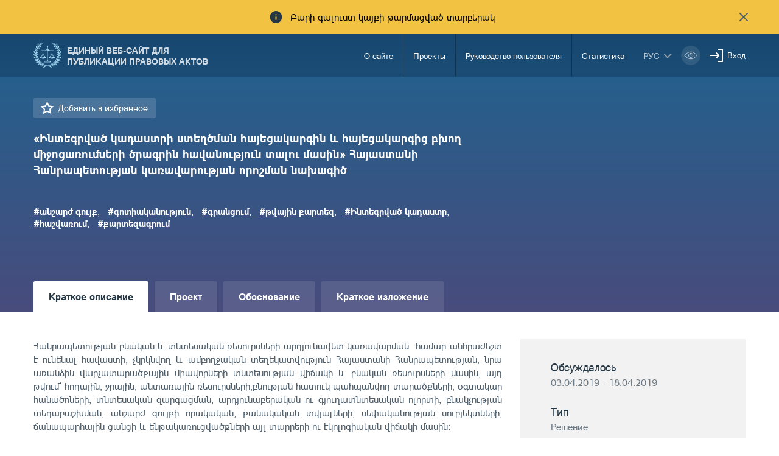

--- FILE ---
content_type: text/html; charset=UTF-8
request_url: https://www.e-draft.am/ru/projects/1610
body_size: 9011
content:
<!DOCTYPE html>
<!--[if lte IE 1]>
##########################################################################
#
#                  _           _     _             _    _      _ _
#                 (_)         | |   | |           | |  | |    | (_)
#  _ __  _ __ ___  _  ___  ___| |_  | |__  _   _  | |__| | ___| |___  __
# | '_ \| '__/ _ \| |/ _ \/ __| __| | '_ \| | | | |  __  |/ _ \ | \ \/ /
# | |_) | | | (_) | |  __/ (__| |_  | |_) | |_| | | |  | |  __/ | |>  <
# | .__/|_|  \___/| |\___|\___|\__| |_.__/ \__, | |_|  |_|\___|_|_/_/\_\
# | |            _/ |                       __/ |
# |_|           |__/                       |___/
#
# URL: www.helix.am
#
##########################################################################
<![endif]-->
<html lang="hy">
<head>
    <meta charset="utf-8" />
    <meta name="viewport" content="width=device-width, initial-scale=1, maximum-scale=1, user-scalable=no" />
    <meta name="description" content="" />
    <meta name="keywords" content="" />
    <meta property="og:title" content="" />
    <meta property="og:description" content="" />
    <meta property="og:image" content="" />
    <meta name="format-detection" content="telephone=no" />
    <title>«Ինտեգրված կադաստրի ստեղծման հայեցակարգին և հայեցակարգից բխող միջոցառումների ծրագրին հավանություն տալու մասին» Հայաստանի Հանրապետության կառավարության որոշման նախագիծ - e-draft.am</title>
    <link rel="icon" href="https://www.e-draft.am/favicon.png?v=6" />
    <link rel="shortcut icon" href="https://www.e-draft.am/favicon.ico?v=6" />
    <link rel="stylesheet" href="/css_gulp/main.css" />
    <link rel="apple-touch-icon-precomposed" sizes="57x57" href="https://www.e-draft.am/images/apple-touch-icon-57x57-precomposed.png?m=1" />
    <link rel="apple-touch-icon-precomposed" sizes="72x72" href="https://www.e-draft.am/images/apple-touch-icon-72x72-precomposed.png?m=1" />
    <link rel="apple-touch-icon-precomposed" sizes="114x114" href="https://www.e-draft.am/images/apple-touch-icon-114x114-precomposed.png?m=1" />
    </head>
<body class="ru">
<script type="text/javascript">
    var $locSettings = {"trans":{"project.favorite.title":"\u0414\u043e\u0431\u0430\u0432\u0438\u0442\u044c \u0432 \u0438\u0437\u0431\u0440\u0430\u043d\u043d\u043e\u0435","project.is_favorite":"\u0414\u043e\u0431\u0430\u0432\u043b\u0435\u043d\u043d\u043e","project.email.success_text":"\u0421\u043e\u043e\u0431\u0449\u0435\u043d\u0438\u0435 \u0443\u0441\u043f\u0435\u0448\u043d\u043e \u043e\u0442\u043f\u0440\u0430\u0432\u043b\u0435\u043d\u043e.","project.sentence":"\u041f\u0440\u0435\u0434\u043b\u043e\u0436\u0435\u043d\u0438\u0435","project.sentence.text":"\u0422\u0435\u043a\u0441\u0442 \u043f\u0440\u0435\u0434\u043b\u043e\u0436\u0435\u043d\u0438\u044f","project.sentence.close":"\u0423\u0434\u0430\u043b\u0438\u0442\u044c \u043f\u0440\u0435\u0434\u043b\u043e\u0436\u0435\u043d\u0438\u0435","project.file_attach.upload":"Upload File","project.file_attach.allowed_formats":"doc, docx, pdf, txt, xls, xlsx","project.sentence.pending.txt":"\u041f\u0440\u0435\u0434\u043b\u043e\u0436\u0435\u043d\u0438\u0435 \u043d\u0430\u0445\u043e\u0434\u0438\u0442\u0441\u044f \u0432 \u0441\u0442\u0430\u0434\u0438\u0438 \u043c\u043e\u0434\u0435\u0440\u0430\u0446\u0438\u0438","base.label.thank_you":"\u0421\u043f\u0430\u0441\u0438\u0431\u043e","base.label.close":"\u0437\u0430\u043a\u0440\u044b\u0442\u044c","sentence.popup.success_text":"\u0540\u0561\u0575\u057f\u0568 \u0570\u0561\u057b\u0578\u0572\u0578\u0582\u0569\u0575\u0561\u0574\u0562 \u0568\u0576\u0564\u0578\u0582\u0576\u057e\u0561\u056e \u0567"}},
        cLngCode = 'ru',
        urlLngCode = '/ru',
        urlLngCodeForJs = 'ru/', // with right slash
        isLogin = false,
        csrfToken = 'syXfyzuXuLgTBkK7hNv6LNUUkOvcKuP65QoKUPnH',
        baseUrl = 'https://www.e-draft.am';
</script>
<script src="/js_gulp/top-libs.js"></script>
<div class="wrapper">
    <header>

                    <div class="notification-banner df a-center">
                <span class="notification-banner__text db pr">Բարի գալուստ կայքի թարմացված տարբերակ</span>
                <button class="notification-banner__close-btn pr" type="button"></button>
            </div>
        
        <div class="container df">
            <a class="trans-color noah-demib fs14 main-logo sprite-b db tu pr" href="https://www.e-draft.am/ru" title="Единый веб-сайт для публикации правовых актов">Единый веб-сайт для публикации правовых актов</a>
            <aside class="menu-right-box df ml-auto">
                <nav class="main-menu">
                    <ul class="person-clone-box dn"></ul>
                    <ul class="main-menu__list fs14 df">

                                                    <li>
                                <a class="df a-center trans-color" href="https://www.e-draft.am/ru/about">О сайте</a>
                            </li>
                                                    <li>
                                <a class="df a-center trans-color" href="https://www.e-draft.am/ru/projects">Проекты</a>
                            </li>
                                                    <li>
                                <a class="df a-center trans-color" href="https://www.e-draft.am/ru/guide">Руководство пользователя</a>
                            </li>
                                                    <li>
                                <a class="df a-center trans-color" href="https://www.e-draft.am/ru/statistics">Статистика</a>
                            </li>
                        















                    </ul>

                    <ul class="login-list-clone-box dn"></ul>
                </nav>
                <ul class="df a-center lang-log-box">
                    <li class="lng-box fl pr">
                        <button class="lang-menu-btn fs14 sprite-b pr tu" type="button">рус</button>
                        <ul class="lang-menu-list dn">
                                                                                                <li>
                                        <a class="fs12 trans-color tu" href="https://www.e-draft.am/projects/1610">հայ</a>
                                    </li>
                                                                                                                                                                                            <li>
                                        <a class="fs12 trans-color tu" href="https://www.e-draft.am/en/projects/1610">eng</a>
                                    </li>
                                                                                    </ul>
                    </li>
                    <li class="fl bvi-btn-box">
                        <button class="bvi-open db">
                            <svg xmlns="http://www.w3.org/2000/svg" width="32" height="32" viewBox="0 0 32 32" fill="none">
                                <rect x="0.189453" y="0.224609" width="31.8108" height="31.552" rx="15.776" fill="white" fill-opacity="0.15"/>
                                <path d="M6.18945 16.0006C6.18945 16.0006 9.79142 10.2246 16.0949 10.2246C22.3983 10.2246 26.0003 16.0006 26.0003 16.0006C26.0003 16.0006 22.3983 21.7766 16.0949 21.7766C9.79142 21.7766 6.18945 16.0006 6.18945 16.0006Z" stroke="white" stroke-linecap="round" stroke-linejoin="round"/>
                                <path d="M16.0952 19.5634C18.0883 19.5634 19.7041 17.9477 19.7041 15.9546C19.7041 13.9614 18.0883 12.3457 16.0952 12.3457C14.1021 12.3457 12.4863 13.9614 12.4863 15.9546C12.4863 17.9477 14.1021 19.5634 16.0952 19.5634Z" stroke="white" stroke-linecap="round" stroke-linejoin="round"/>
                                <path d="M15.6748 14.6413C15.8073 14.599 15.9485 14.5762 16.095 14.5762C16.8114 14.5762 17.4002 15.1224 17.4678 15.8211" stroke="white" stroke-linecap="round" stroke-linejoin="round"/>
                            </svg>
                        </button>
                    </li>
                                            <li class="fl pr login-list">
                            <a class="fs14 sprite-b pr trans-color" id="sign-txt" href="#">Вход</a>
                            <div id="login-block" class="dn shadow-default">
                                <h3 class="fs18">Вход</h3>
                                <form id="login-form" action="https://www.e-draft.am/ru/api/login" method="post">
                                    <div class="form-box pr required-field">
                                        <input class="db default" type="text" name="email" placeholder="Эл. почта">
                                        <div id="form-error-email" class="form-error"></div>
                                    </div>
                                    <div class="form-box pr required-field">
                                        <input class="db default" type="password" name="password" autocomplete="off" placeholder="Пароль">
                                        <div id="form-error-password" class="form-error"></div>
                                    </div>
                                    <div class="form-box">
                                        <label for="remember-me" class="label-checkbox">
                                            <input type="checkbox" id="remember-me" name="remember_me" class="checkbox-btn dn filter" value="1">
                                            Запомнить
                                        </label>
                                    </div>
                                    <input type="hidden" name="_token" value="syXfyzuXuLgTBkK7hNv6LNUUkOvcKuP65QoKUPnH" autocomplete="off">
                                    <div class="signIn-inner clear-fix">
                                        <button class="default tu fl fb" type="submit">Вход</button>
                                        <a class="fr fs14" href="https://www.e-draft.am/ru/forgot">Забыли пароль?</a>
                                    </div>
                                    <p class="register-txt tc"><a href="https://www.e-draft.am/ru/registration" class="fs16">Регистрация</a></p>
                                </form>
                            </div>
                        </li>
                                    </ul>
            </aside>

            <ul class="bvi-clone-box dn fr"></ul>

            <div id="burger" class="dn">
                <div class="lines line-1"></div>
                <div class="lines line-2"></div>
                <div class="lines line-3"></div>
            </div>

        </div>
    </header>
    
<main id="inner-page">

    <div class="gradient-bg inner-top">
    <div class="container">
        <div class="row">
            <div class="col-sm-8">
                <div class="title-out">
                    <a href="#" class="favorite proj-fav-1610 remember-project-txt dib sprite-b pr fs15" data-project="1610" data-action="add">
                        Добавить в избранное
                    </a>
                                        <h1 class="inner-title fs19 fb">«Ինտեգրված կադաստրի ստեղծման հայեցակարգին և հայեցակարգից բխող միջոցառումների ծրագրին հավանություն տալու մասին» Հայաստանի Հանրապետության կառավարության որոշման նախագիծ</h1>
                    <div class="tag-block">
                        <ul class="clear-fix">
                                                                                        <li class="fl">
                                    <a href="https://www.e-draft.am/ru/projects?tag=անշարժ գույք" class="fs15 fb">#անշարժ գույք</a>,
                                </li>
                                                            <li class="fl">
                                    <a href="https://www.e-draft.am/ru/projects?tag=գոտիականություն" class="fs15 fb">#գոտիականություն</a>,
                                </li>
                                                            <li class="fl">
                                    <a href="https://www.e-draft.am/ru/projects?tag=գրանցում" class="fs15 fb">#գրանցում</a>,
                                </li>
                                                            <li class="fl">
                                    <a href="https://www.e-draft.am/ru/projects?tag=թվային քարտեզ" class="fs15 fb">#թվային քարտեզ</a>,
                                </li>
                                                            <li class="fl">
                                    <a href="https://www.e-draft.am/ru/projects?tag=Ինտեգրված կադաստր" class="fs15 fb">#Ինտեգրված կադաստր</a>,
                                </li>
                                                            <li class="fl">
                                    <a href="https://www.e-draft.am/ru/projects?tag=հաշվառում" class="fs15 fb">#հաշվառում</a>,
                                </li>
                                                            <li class="fl">
                                    <a href="https://www.e-draft.am/ru/projects?tag=քարտեզագրում" class="fs15 fb">#քարտեզագրում</a>
                                </li>
                                                    </ul>
                    </div>
                </div>
            </div>
            

    </div>
    </div>
</div>

    <div class="inner-bottom">
        <div class="container">
            <div class="info-top info-border">
                <div class="row">
                    <div class="col-sm-8">

                        <div class="tab-top">
    <ul class="clear-fix">
        <li class="fl">
            <a href="https://www.e-draft.am/ru/projects/1610" class="fb db active">
                Краткое описание
            </a>
        </li>
        <li class="fl">
            <a href="https://www.e-draft.am/ru/projects/1610/about" class="fb db ">
                Проект 
            </a>
        </li>
        <li class="fl">
            <a href="https://www.e-draft.am/ru/projects/1610/justification" class="fb db ">
                Обоснование
            </a>
        </li>
        <li class="fl">
            <a href="https://www.e-draft.am/ru/projects/1610/digest" class="fb db ">
                Краткое изложение
            </a>
        </li>
    </ul>
</div>
                        <div class="tab-content">
                            <div class="tab-inner">
                                <div class="static-content ">
                                    <p style="text-align: justify;">Հանրապետության բնական և տնտեսական ռեսուրսների արդյունավետ կառավարման&nbsp; համար անհրաժեշտ է ունենալ հավաստի, չկրկնվող և ամբողջական տեղեկատվություն Հայաստանի Հանրապետության, նրա առանձին վարչատարածքային միավորների տնտեսության վիճակի և բնական ռեսուրսների մասին, այդ թվում` հողային, ջրային, անտառային ռեսուրսների,բնության հատուկ պահպանվող տարածքների, օգտակար հանածոների, տնտեսական զարգացման, արդյունաբերական ու գյուղատնտեսական ոլորտի, բնակչության տեղաբաշխման, անշարժ գույքի որակական, քանակական տվյալների, սեփականության սուբյեկտների, ճանապարհային ցանցի և ենթակառուցվածքների այլ տարրերի ու էկոլոգիական վիճակի մասին:</p>
                                </div>
                            </div>
                        </div>
                    </div>

                    <div class="col-sm-4 inner-right">
    <div class="right-info-block">
        <ul>
            
                <li>
                    <p class="fs18 sub-title">Обсуждалось</p>
                    <p class="sub-txt">03.04.2019 - 18.04.2019</p>
                </li>
            
                            <li>
                    <p class="fs18 sub-title">Тип</p>
                    <p class="sub-txt">Pешение</p>
                </li>
            
                            <li>
                    <p class="fs18 sub-title">Область</p>
                                        <p class="sub-txt">Градостроителство, Территориальное управление и развитие, Управление государственным имуществом, Кадастр</p>
                </li>
            
                            <li>
                    <p class="fs18 sub-title">Министерство</p>
                    <p class="sub-txt">Kомитет кадастра</p>
                </li>
                            
            
            
            
            
            
            
            
                    </ul>
    </div>

    <div class="discussion-wrapper">
        <div class="discussion-container">
            <div class="send-message-block active pr">
                <div class="block-top tc">
                    <p class="title sprite-b dib fs15 pr fb">Отправить рекомендацию по электронной почте</p>
                </div>
                <div class="block-bottom dn">
                    <p class="tc info-txt">Ваше предложение будет опубликовано на сайте в течение 10 рабочих дней</p>
                    <form id="email-form" action="https://www.e-draft.am/ru/api/email" method="post" enctype="multipart/form-data">
                        <div class="form-box">
                            <textarea class="default" name="text" cols="30" rows="10" placeholder="Текст предложения"></textarea>
                            <div id="form-error-text" class="form-error"></div>
                        </div>
                        <div class="form-box pr">
                            <input class="default file-field file-name" type="text" placeholder="Прикрепить файл" readonly>
                            <div id="upload-file"></div>
                            <div id="form-error-file" class="form-error"></div>
                        </div>
                        <input type="hidden" name="file" class="file" value="">
                        <input type="hidden" name="project_id" value="1610">
                        <input type="hidden" name="_token" value="syXfyzuXuLgTBkK7hNv6LNUUkOvcKuP65QoKUPnH" autocomplete="off">
                        <div class="form-box clear-fix">
                            <button class="fl fs15 default tu fb send-btn" type="submit">Отправить</button>
                            <p class="fl fb fs15 tu" id="cancel-btn">Отмена</p>
                        </div>
                    </form>
                </div>
            </div>
        </div>
    </div>

</div>

                </div>
            </div>

            <div class="view-block clear-fix df a-center">
                <p>Просмотры <span class="sprite-b view-txt pr dib roboto-s">11385</span></p>
                <a href="#" class="dib fs15 print-txt sprite-b pr">Принт</a>
                <div class="share-box df a-center">
    <span class="share-box__text dib">Տարածել`</span>

    <a class="share-box__link share-box__link--fb" href="#" onclick="shareOnFacebook(event)">
        <svg xmlns="http://www.w3.org/2000/svg" width="24" height="24" viewBox="0 0 24 24" fill="none">
            <path d="M16.8168 12.9161L17.3039 9.20845H13.7687V6.63462C13.7687 5.91464 14.3507 5.33261 15.0707 5.33261H17.36V2H14.161C11.8976 2 10.061 3.8366 10.061 6.10002V9.21276H7V12.9205H10.061V22H13.7687V12.9161H16.8168Z" fill="#273b45b3"/>
        </svg>
    </a>

    <a class="share-box__link share-box__link--tw" href="#" onclick="shareOnTwitter(event)">
        <svg xmlns="http://www.w3.org/2000/svg" width="24" height="24" viewBox="0 0 24 24" fill="none">
            <path d="M1 18.9914C3.00863 20.2649 5.38481 21 7.93701 21C15.1018 21 20.9154 15.1915 20.9154 8.02157C20.9154 7.84038 20.9103 7.66437 20.9051 7.48835C21.1639 7.28645 22.7688 5.99741 23.1622 5.17429C23.1622 5.17429 21.8576 5.71786 20.5841 5.84211C20.5789 5.84211 20.5789 5.84211 20.5738 5.84211C20.5738 5.84211 20.5738 5.84211 20.5789 5.83693C20.698 5.75928 22.3391 4.64107 22.5617 3.31061C22.5617 3.31061 21.6402 3.80242 20.3512 4.2321C20.1389 4.30457 19.9163 4.37187 19.6833 4.43917C18.8499 3.55393 17.6695 3 16.3598 3C13.8438 3 11.8041 5.03969 11.8041 7.55047C11.8041 7.90768 11.8456 8.24935 11.9232 8.58067C11.5712 8.56514 6.21829 8.26488 2.57895 3.85418C2.57895 3.85418 0.404659 6.82571 3.87834 9.88007C3.87834 9.88007 2.82226 9.83865 1.91113 9.29508C1.91113 9.29508 1.57463 12.893 5.50906 13.8145C5.50906 13.8145 4.7377 14.1096 3.50043 13.8973C3.50043 13.8973 4.18896 16.8067 7.68335 17.0759C7.68852 17.0811 4.92407 19.5815 1 18.9914Z" fill="#273b45b3"/>
        </svg>
    </a>

    <a class="share-box__link share-box__link--in" href="#" onclick="shareOnLinkedIn(event)">
        <svg xmlns="http://www.w3.org/2000/svg" width="24" height="24" viewBox="0 0 24 24" fill="none">
            <path d="M4.42564 2C5.74359 2 6.82564 3.08718 6.82051 4.41026C6.81538 5.79487 5.66667 6.8359 4.40513 6.81026C3.12308 6.8359 2 5.76923 2 4.40513C2.00513 3.07692 3.09744 2 4.42564 2Z" fill="#273b45b3"/>
            <path d="M5.82564 21.995H3.00513C2.64103 21.995 2.34359 21.6975 2.34359 21.3334V9.30778C2.34359 8.94368 2.64103 8.64624 3.00513 8.64624H5.82564C6.18974 8.64624 6.48718 8.94368 6.48718 9.30778V21.3334C6.48718 21.6975 6.18974 21.995 5.82564 21.995Z" fill="#273b45b3"/>
            <path d="M22.0513 12.8668C22.0513 10.3438 20.0103 8.30273 17.4872 8.30273H16.7641C15.3846 8.30273 14.1692 8.98991 13.4359 10.0412C13.3538 10.154 13.2821 10.2771 13.2154 10.395C13.1897 10.3899 13.1795 10.3899 13.1795 10.3899V8.92325C13.1795 8.7694 13.0564 8.64632 12.9026 8.64632H9.38462C9.23077 8.64632 9.10769 8.7694 9.10769 8.92325V21.7232C9.10769 21.8771 9.23077 22.0002 9.38462 22.0002H12.9795C13.1333 22.0002 13.2564 21.8771 13.2564 21.7232V14.3284C13.2564 13.0515 14.2769 11.9899 15.5538 11.9745C16.2051 11.9694 16.8 12.2309 17.2256 12.6566C17.6462 13.0771 17.9077 13.6566 17.9077 14.2976V21.7232C17.9077 21.8771 18.0308 22.0002 18.1846 22.0002H21.7846C21.9385 22.0002 22.0615 21.8771 22.0615 21.7232L22.0513 12.8668Z" fill="#273b45b3"/>
        </svg>
    </a>

    <script src="/js/share.js"></script>
</div>
            </div>

            <div class="offer-block dn">
    <h3 class="title fs24">Предложения</h3>
    <div class="offer-list-out">
                <a class="view-all-link sprite-b pr dib" href="https://www.e-draft.am/ru/projects/1610/digest">Узнать больше</a>
    </div>
</div>


            
        </div>
    </div>
</main>


    <div class="european-union">
        <div class="container tc">
            <figure class="european-union__img-box">
                <img src="/images/european-union.png" alt="Եվրոպական Միություն" />
            </figure>

            <span class="european-union__info-text">Այս կայքը ստեղծվել և թարմացվել է Եվրոպական միության ֆինանսական աջակցությամբ: Կայքի բովանդակության համար պատասխանատվություն են կրում հեղինակները, և պարտադիր չէ, որ այն արտահայտի Եվրոպական միության, ՄԱԿ-ի Զարգացման ծրագրի, ՄԱԿ-ի բնակչության հիմնադրամի, ՅՈՒՆԻՍԵՖ-ի և ԵԱՀԿ-ի տեսակետները:</span>
        </div>
    </div>

</div>

<footer>
    <div class="container pr">
        <div class="row">
            <div class="col-lg-5 col-sm-6 pull-right bottom-box right">
                <div class="row footer-right df">
                    <div class="col-lg-3 col-sm-6">
                        <ul class="fs14 footer-menu">
                            <li>Ссылки</li>
                            <li>
                                <a class="trans-color" href="https://www.e-draft.am/ru/ministries-notifications">Уведомления</a>
                            </li>
                        </ul>
                    </div>
                    <div class="col-lg-3 col-sm-6">
                        <ul class="fs14 footer-menu">
                            <li>Номер горячей линии</li>
                            <li>
                                <a class="trans-color" href="tel:8500">85-00</a>
                                <a class="trans-color" href="tel:">  </a>
                            </li>
                        </ul>
                    </div>
                    <div class="col-sm-4 col-lg-8">
                        <h4 class="fs14">Обратная связь</h4>
                        <ul class="fs14 footer-menu">
                            <li>
                                <p>010 Ереван, Вазген Саргсян ул., 3/8 </p>
                            </li>
                            <li>
                                <p class="trans-color">Официальная эл. почта: <span id="e952758452">[javascript protected email address]</span><script type="text/javascript">/*<![CDATA[*/eval("var a=\"V73KhyxvjUB-1.H5a@ofZAucRlpPTnNqsDb_tFMIk6O8mG4JidQL+9eXzWwC20ESYrg\";var b=a.split(\"\").sort().join(\"\");var c=\"de4X.9XQ369\";var d=\"\";for(var e=0;e<c.length;e++)d+=b.charAt(a.indexOf(c.charAt(e)));document.getElementById(\"e952758452\").innerHTML=\"<a href=\\\"mailto:\"+d+\"\\\" class=\\\"trans-color\\\">\"+d+\"</a>\"")/*]]>*/</script></p>
                            </li>
                        </ul>
                    </div>
                </div>
            </div>
            <div class="col-lg-7 col-sm-6 footer-left bottom-box left">
                <div class="row">

                    <div class="col-lg-2 col-sm-3 pull-right">
                        <a href="http://ogp.am/hy/" title="ogp" class="sprite ogp-logo dib" target="_blank"></a>
                    </div>

                    

                    <div class="col-lg-6 col-sm-5 copyright-block">
                        <a href="https://www.moj.am/" title="Министерство Юстиции Республики Армения " class="sprite-b pr dib tu trans-color footer-logo fs12 noah-demib" target="_blank">Министерство Юстиции Республики Армения </a>
                        <p class="fs12 copyright-txt">&amp;copy; 2016 все права защищены</p>
                    </div>

                </div>
            </div>
        </div>
    </div>
</footer>
<div id="login-modal" class="modal login-modal fade scroller-block" tabindex="-1" role="dialog">
    <div class="modal__content modal-dialog">
        <div class="table">
            <div class="table-cell">
                <div class="modal__inner pr">

                    <button type="button" class="close pa" data-dismiss="modal" aria-label="Close">
                        <svg xmlns="http://www.w3.org/2000/svg" width="24" height="24" viewBox="0 0 24 24" fill="none">
                            <path d="M18 6L6 18" stroke="#A0A0A0" stroke-width="2" stroke-linecap="round" stroke-linejoin="round"/>
                            <path d="M6 6L18 18" stroke="#A0A0A0" stroke-width="2" stroke-linecap="round" stroke-linejoin="round"/>
                        </svg>
                    </button>

                </div>
            </div>
        </div>
    </div>
</div>
<div id="filter-modal" class="modal filter-modal fade scroller-block" tabindex="-1" role="dialog">
    <div class="modal__content modal-dialog">
        <div class="table">
            <div class="table-cell">
                <div class="modal__inner">
                    <h2 class="filter-modal__title tc fs24">  </h2>

                    <button type="button" class="close pa" data-dismiss="modal" aria-label="Close">
                        <svg xmlns="http://www.w3.org/2000/svg" width="24" height="24" viewBox="0 0 24 24" fill="none">
                            <path d="M18 6L6 18" stroke="#A0A0A0" stroke-width="2" stroke-linecap="round" stroke-linejoin="round"/>
                            <path d="M6 6L18 18" stroke="#A0A0A0" stroke-width="2" stroke-linecap="round" stroke-linejoin="round"/>
                        </svg>
                    </button>

                    <div class="filter-modal__wrapper">
                        <form action="https://www.e-draft.am/ru/projects" class="search-form clearfix" method="get" autocomplete="off">
                            <div class="search-form__btn-box">
                                <button class="search-form__reset-btn" type="button"></button>
                                <button class="search-form__filter-btn" type="submit"></button>
                            </div>
                        </form>
                    </div>
                </div>
            </div>
        </div>
    </div>
</div>

<script src="/js_gulp/libs.js"></script>
    <script src="https://www.e-draft.am/js/jquery.uploadifive.min.js"></script>

<script>
    (function(i,s,o,g,r,a,m){i['GoogleAnalyticsObject']=r;i[r]=i[r]||function(){
        (i[r].q=i[r].q||[]).push(arguments)},i[r].l=1*new Date();a=s.createElement(o),
        m=s.getElementsByTagName(o)[0];a.async=1;a.src=g;m.parentNode.insertBefore(a,m)
    })(window,document,'script','https://www.google-analytics.com/analytics.js','ga');

    ga('create', 'UA-88251572-1', 'auto');
    ga('send', 'pageview');

</script>


<script>
    new isvek.Bvi({
        target: '.bvi-open', // Класс инициализации
        lang: 'am-AM',
        fontSize: 14,
        theme: 'blue',
        speech: false,
    })
    $( ".bvi-speech-off" ).parent('.bvi-block').remove();
</script>
<script>
    $('.bvi-open').click(function () {
        $( ".bvi-speech-off" ).parent('.bvi-block').remove();
    })
</script>
</body>
</html>



















--- FILE ---
content_type: text/css
request_url: https://www.e-draft.am/css_gulp/main.css
body_size: 72821
content:
a,abbr,acronym,address,applet,article,aside,audio,b,big,blockquote,body,canvas,caption,center,cite,code,dd,del,details,dfn,div,dl,dt,em,embed,fieldset,figcaption,figure,footer,form,h1,h2,h3,h4,h5,h6,header,hgroup,html,i,iframe,img,ins,kbd,label,legend,li,mark,menu,nav,object,ol,output,p,pre,q,ruby,s,samp,section,small,span,strike,strong,sub,summary,sup,table,tbody,td,tfoot,th,thead,time,tr,tt,u,ul,var,video{border:0;font:inherit;margin:0;padding:0;vertical-align:baseline}article,aside,details,figcaption,figure,footer,header,hgroup,menu,nav,section{display:block}blockquote,q{quotes:none}blockquote:after,blockquote:before,q:after,q:before{content:"";content:none}table{border-collapse:collapse;border-spacing:0}body,html{height:100%}body{background-color:#fff;font-size:100%;line-height:normal;overflow-x:hidden}body.lock:not(body.bvi-active.lock){overflow:hidden}header{position:relative;z-index:10}input,textarea{appearance:none;-moz-appearance:none;-o-appearance:none;-webkit-appearance:none;border:none;border-radius:0;box-shadow:none;outline:none}textarea{resize:none}img{border:none;max-width:100%;vertical-align:middle}ol,ul{list-style:none}:focus{outline:none!important}::-ms-clear{display:none}a{color:#273845;cursor:pointer;outline:none}a,a:active,a:focus,a:hover,a:visited{text-decoration:none}.italic,em,i{font-style:italic}.dn{display:none}.db{display:block}.dib{display:inline-block}.fl{float:left}.fr{float:right}.pr{position:relative}.pa{position:absolute}.mln{margin-left:0!important}.tc{text-align:center}.tl{text-align:left}.tr{text-align:right}.tu{text-transform:uppercase}.ver-top-box{display:inline-block;vertical-align:top}.center{margin:0 auto;max-width:1200px;padding:0 15px}.arm{font-family:Arian AMU,Arial AMU,GHEA Grapalat,Sylfaen,"sans-serif"!important}.arl{font-family:Helvetica,Arial,"sans-serif"!important}.clear-fix:after{clear:both;content:"";display:block}.select-none{-webkit-user-select:none;-moz-user-select:none;-o-user-select:none;user-select:none}.table{display:table;height:100%;width:100%}.table-cell{display:table-cell;vertical-align:middle}.table-cell-t{display:table-cell;vertical-align:top}.fs10{font-size:.625em}.fs11{font-size:.688em}.fs12{font-size:.75em}.fs13{font-size:.813em}.fs14{font-size:.875em}.fs15{font-size:.938em}.fs16{font-size:1em}.fs17{font-size:1.063em}.fs18{font-size:1.125em}.fs19{font-size:1.188em}.fs20{font-size:1.25em}.fs21{font-size:1.313em}.fs22{font-size:1.375em}.fs23{font-size:1.438em}.fs24{font-size:1.5em}.fs25{font-size:1.563em}.fs26{font-size:1.625em}.fs27{font-size:1.688em}.fs28{font-size:1.75em}.fs29{font-size:1.813em}.fs30{font-size:1.875em}.fs32{font-size:2em}.fs44{font-size:2.75em}.fs180{font-size:11.25em}.mt35{margin-top:35px}.mt25{margin-top:25px}.table-responsive{margin-bottom:20px;overflow-x:auto;padding-bottom:10px}.form-box .label-checkbox,.form-radiobox label:before,.sprite,.sprite-b:before,.static-content ul>li:before,.ui-button:focus .ui-icon,.ui-button:hover .ui-icon,.ui-state-focus .ui-icon,.ui-state-hover .ui-icon,.ui-widget-header .ui-icon{background-image:url(/images/sprite.png?m=9);background-repeat:no-repeat}.sprite-b:before{content:""}@media only screen and (-moz-min-device-pixel-ratio:2),only screen and (-o-min-device-pixel-ratio:2/1),only screen and (-o-min-device-pixel-ratio:3/2),only screen and (-webkit-min-device-pixel-ratio:1.5),only screen and (-webkit-min-device-pixel-ratio:2),only screen and (min--moz-device-pixel-ratio:1.5),only screen and (min-device-pixel-ratio:1.5),only screen and (min-device-pixel-ratio:2){.form-box .label-checkbox,.form-radiobox label:before,.sprite,.sprite-b:before,.static-content ul>li:before,.ui-button:focus .ui-icon,.ui-button:hover .ui-icon,.ui-state-focus .ui-icon,.ui-state-hover .ui-icon,.ui-widget-header .ui-icon{background-image:url(/images/sprite2x.png?m=9);background-size:500px auto}}@media (-webkit-min-device-pixel-ratio:3),(-webkit-min-device-pixel-ratio:5),(min-resolution:480dpi){.form-box .label-checkbox,.form-radiobox label:before,.sprite,.sprite-b:before,.static-content ul>li:before,.ui-button:focus .ui-icon,.ui-button:hover .ui-icon,.ui-state-focus .ui-icon,.ui-state-hover .ui-icon,.ui-widget-header .ui-icon{background-image:url(/images/sprite3x.png?m=9);background-size:500px auto}}@media (-webkit-min-device-pixel-ratio:4),(-webkit-min-device-pixel-ratio:6.666666666666667),(min-resolution:640dpi){.form-box .label-checkbox,.form-radiobox label:before,.sprite,.sprite-b:before,.static-content ul>li:before,.ui-button:focus .ui-icon,.ui-button:hover .ui-icon,.ui-state-focus .ui-icon,.ui-state-hover .ui-icon,.ui-widget-header .ui-icon{background-image:url(/images/sprite4x.png?m=9);background-size:500px auto}}.trans-color{transition:color .4s ease}.trans-background{transition:background .4s ease}.trans-all{transition:all .4s ease}.trans-transform{transition:transform .4s ease}.under-scroll{-webkit-overflow-scrolling:touch;margin-bottom:20px;overflow:auto}.under-scroll::-webkit-scrollbar,.under-scroll::-webkit-scrollbar-thumb,.under-scroll::-webkit-scrollbar-track{border-radius:3px;height:3px}.under-scroll::-webkit-scrollbar-track{background-color:#ccc}.under-scroll::-webkit-scrollbar-thumb{background-color:#265f8c}.dot-txt{overflow:hidden}.gradient-bg{background:#265f8c;background:linear-gradient(180deg,#265f8c 0,#484c7d);filter:progid:DXImageTransform.Microsoft.gradient(startColorstr="#265f8c",endColorstr="#484c7d",GradientType=0)}.shadow-default .article-inner-wrapper{box-shadow:0 1px 5px 0 rgba(0,0,0,.2);-moz-box-shadow:0 1px 5px 0 rgba(0,0,0,.2);-webkit-box-shadow:0 1px 5px 0 rgba(0,0,0,.2)}.static-content{color:#4b5c6a}.static-content a{color:#07537f;text-decoration:underline}.static-content a:hover{text-decoration:none}.static-content h2,.static-content h3,.static-content h4,.static-content h5,.static-content h6{margin-bottom:1em}.static-content h6{font-size:1.067em}.static-content h5{font-size:1.2em}.static-content h4{font-size:1.333em}.static-content h3{font-size:1.467em}.static-content h2{font-size:1.6em}.static-content li{list-style-type:none;padding-left:20px;position:relative}.static-content a,.static-content li,.static-content p{line-height:1.4;margin-bottom:15px}.static-content iframe{max-width:100%}.static-content ul>li:before{background-position:-366px -172px;content:"";height:8px;left:0;position:absolute;top:7px;width:8px}.static-content ol{counter-reset:section;position:relative}.static-content ol li{padding-left:30px}.static-content ol>li:before{color:#6f769d;content:counter(section)".";counter-increment:section;height:20px;left:0;line-height:20px;position:absolute;text-align:center;top:0;width:20px}.static-content img{height:auto!important}.static-content em,.static-content i{font-style:italic}.static-content u{text-decoration:underline}.pln{padding-left:0}.df{display:flex;display:-webkit-flex}a.center{align-items:center;-webkit-align-items:center}.f-wrap{flex-wrap:wrap}.j-spc-btwn{justify-content:space-between}.f-dir-clmn{flex-direction:column}.ml-auto{margin-left:auto}.a-center{align-items:center}strong *{font-weight:700!important}.italic-text{font-style:italic}
/*!
 * Bootstrap v3.3.7 (http://getbootstrap.com)
 * Copyright 2011-2016 Twitter, Inc.
 * Licensed under MIT (https://github.com/twbs/bootstrap/blob/master/LICENSE)
 */

/*!
 * Generated using the Bootstrap Customizer (http://getbootstrap.com/customize/?id=5697304a11b180592a374c4e8d8235b4)
 * Config saved to config.json and https://gist.github.com/5697304a11b180592a374c4e8d8235b4
 */
/*!
 * Bootstrap v3.3.7 (http://getbootstrap.com)
 * Copyright 2011-2016 Twitter, Inc.
 * Licensed under MIT (https://github.com/twbs/bootstrap/blob/master/LICENSE)
 */
/*! normalize.css v3.0.3 | MIT License | github.com/necolas/normalize.css */html{-ms-text-size-adjust:100%;-webkit-text-size-adjust:100%}audio:not([controls]){display:none;height:0}[hidden],template{display:none}abbr[title]{border-bottom:1px dotted}dfn{font-style:italic}svg:not(:root){overflow:hidden}figure{margin:1em 40px}hr{box-sizing:content-box;height:0}pre{overflow:auto}button,input,optgroup,select,textarea{color:inherit;font:inherit;margin:0}button{overflow:visible}button,select{text-transform:none}button,html input[type=button],input[type=reset],input[type=submit]{-webkit-appearance:button;cursor:pointer}button[disabled],html input[disabled]{cursor:default}button::-moz-focus-inner,input::-moz-focus-inner{border:0;padding:0}input{line-height:normal}input[type=checkbox],input[type=radio]{box-sizing:border-box;padding:0}input[type=number]::-webkit-inner-spin-button,input[type=number]::-webkit-outer-spin-button{height:auto}input[type=search]{-webkit-appearance:textfield;box-sizing:content-box}input[type=search]::-webkit-search-cancel-button,input[type=search]::-webkit-search-decoration{-webkit-appearance:none}table{border-collapse:collapse;border-spacing:0}td,th{padding:0}html{-webkit-tap-highlight-color:rgba(0,0,0,0)}.img-responsive{display:block;height:auto;max-width:100%}.img-rounded{border-radius:6px}.img-thumbnail{background-color:#fff;border:1px solid #ddd;border-radius:4px;display:inline-block;height:auto;line-height:1.42857143;max-width:100%;padding:4px;transition:all .2s ease-in-out}.img-circle{border-radius:50%}.sr-only{clip:rect(0,0,0,0);border:0;height:1px;margin:-1px;overflow:hidden;padding:0;position:absolute;width:1px}.sr-only-focusable:active,.sr-only-focusable:focus{clip:auto;height:auto;margin:0;overflow:visible;position:static;width:auto}[role=button]{cursor:pointer}.container{margin-left:auto;margin-right:auto;padding-left:15px;padding-right:15px}@media (min-width:768px){.container{width:750px}}@media (min-width:992px){.container{width:970px}}@media (min-width:1200px){.container{width:1170px}}[class*=col-]{box-sizing:border-box}.container-fluid{margin-left:auto;margin-right:auto;padding-left:15px;padding-right:15px}.row{margin-left:-15px;margin-right:-15px}.col-lg-1,.col-lg-10,.col-lg-11,.col-lg-12,.col-lg-2,.col-lg-3,.col-lg-4,.col-lg-5,.col-lg-6,.col-lg-7,.col-lg-8,.col-lg-9,.col-md-1,.col-md-10,.col-md-11,.col-md-12,.col-md-2,.col-md-3,.col-md-4,.col-md-5,.col-md-6,.col-md-7,.col-md-8,.col-md-9,.col-sm-1,.col-sm-10,.col-sm-11,.col-sm-12,.col-sm-2,.col-sm-3,.col-sm-4,.col-sm-5,.col-sm-6,.col-sm-7,.col-sm-8,.col-sm-9,.col-xs-1,.col-xs-10,.col-xs-11,.col-xs-12,.col-xs-2,.col-xs-3,.col-xs-4,.col-xs-5,.col-xs-6,.col-xs-7,.col-xs-8,.col-xs-9{min-height:1px;padding-left:15px;padding-right:15px;position:relative}.col-xs-1,.col-xs-10,.col-xs-11,.col-xs-12,.col-xs-2,.col-xs-3,.col-xs-4,.col-xs-5,.col-xs-6,.col-xs-7,.col-xs-8,.col-xs-9{float:left}.col-xs-12{width:100%}.col-xs-11{width:91.66666667%}.col-xs-10{width:83.33333333%}.col-xs-9{width:75%}.col-xs-8{width:66.66666667%}.col-xs-7{width:58.33333333%}.col-xs-6{width:50%}.col-xs-5{width:41.66666667%}.col-xs-4{width:33.33333333%}.col-xs-3{width:25%}.col-xs-2{width:16.66666667%}.col-xs-1{width:8.33333333%}.col-xs-pull-12{right:100%}.col-xs-pull-11{right:91.66666667%}.col-xs-pull-10{right:83.33333333%}.col-xs-pull-9{right:75%}.col-xs-pull-8{right:66.66666667%}.col-xs-pull-7{right:58.33333333%}.col-xs-pull-6{right:50%}.col-xs-pull-5{right:41.66666667%}.col-xs-pull-4{right:33.33333333%}.col-xs-pull-3{right:25%}.col-xs-pull-2{right:16.66666667%}.col-xs-pull-1{right:8.33333333%}.col-xs-pull-0{right:auto}.col-xs-push-12{left:100%}.col-xs-push-11{left:91.66666667%}.col-xs-push-10{left:83.33333333%}.col-xs-push-9{left:75%}.col-xs-push-8{left:66.66666667%}.col-xs-push-7{left:58.33333333%}.col-xs-push-6{left:50%}.col-xs-push-5{left:41.66666667%}.col-xs-push-4{left:33.33333333%}.col-xs-push-3{left:25%}.col-xs-push-2{left:16.66666667%}.col-xs-push-1{left:8.33333333%}.col-xs-push-0{left:auto}.col-xs-offset-12{margin-left:100%}.col-xs-offset-11{margin-left:91.66666667%}.col-xs-offset-10{margin-left:83.33333333%}.col-xs-offset-9{margin-left:75%}.col-xs-offset-8{margin-left:66.66666667%}.col-xs-offset-7{margin-left:58.33333333%}.col-xs-offset-6{margin-left:50%}.col-xs-offset-5{margin-left:41.66666667%}.col-xs-offset-4{margin-left:33.33333333%}.col-xs-offset-3{margin-left:25%}.col-xs-offset-2{margin-left:16.66666667%}.col-xs-offset-1{margin-left:8.33333333%}.col-xs-offset-0{margin-left:0}@media (min-width:768px){.col-sm-1,.col-sm-10,.col-sm-11,.col-sm-12,.col-sm-2,.col-sm-3,.col-sm-4,.col-sm-5,.col-sm-6,.col-sm-7,.col-sm-8,.col-sm-9{float:left}.col-sm-12{width:100%}.col-sm-11{width:91.66666667%}.col-sm-10{width:83.33333333%}.col-sm-9{width:75%}.col-sm-8{width:66.66666667%}.col-sm-7{width:58.33333333%}.col-sm-6{width:50%}.col-sm-5{width:42.66666667%}.col-sm-4{width:33.33333333%}.col-sm-3{width:25%}.col-sm-2{width:16.66666667%}.col-sm-1{width:8.33333333%}.col-sm-pull-12{right:100%}.col-sm-pull-11{right:91.66666667%}.col-sm-pull-10{right:83.33333333%}.col-sm-pull-9{right:75%}.col-sm-pull-8{right:66.66666667%}.col-sm-pull-7{right:58.33333333%}.col-sm-pull-6{right:50%}.col-sm-pull-5{right:41.66666667%}.col-sm-pull-4{right:33.33333333%}.col-sm-pull-3{right:25%}.col-sm-pull-2{right:16.66666667%}.col-sm-pull-1{right:8.33333333%}.col-sm-pull-0{right:auto}.col-sm-push-12{left:100%}.col-sm-push-11{left:91.66666667%}.col-sm-push-10{left:83.33333333%}.col-sm-push-9{left:75%}.col-sm-push-8{left:66.66666667%}.col-sm-push-7{left:58.33333333%}.col-sm-push-6{left:50%}.col-sm-push-5{left:41.66666667%}.col-sm-push-4{left:33.33333333%}.col-sm-push-3{left:25%}.col-sm-push-2{left:16.66666667%}.col-sm-push-1{left:8.33333333%}.col-sm-push-0{left:auto}.col-sm-offset-12{margin-left:100%}.col-sm-offset-11{margin-left:91.66666667%}.col-sm-offset-10{margin-left:83.33333333%}.col-sm-offset-9{margin-left:75%}.col-sm-offset-8{margin-left:66.66666667%}.col-sm-offset-7{margin-left:58.33333333%}.col-sm-offset-6{margin-left:50%}.col-sm-offset-5{margin-left:41.66666667%}.col-sm-offset-4{margin-left:33.33333333%}.col-sm-offset-3{margin-left:25%}.col-sm-offset-2{margin-left:16.66666667%}.col-sm-offset-1{margin-left:8.33333333%}.col-sm-offset-0{margin-left:0}}@media (min-width:992px){.col-md-1,.col-md-10,.col-md-11,.col-md-12,.col-md-2,.col-md-3,.col-md-4,.col-md-5,.col-md-6,.col-md-7,.col-md-8,.col-md-9{float:left}.col-md-12{width:100%}.col-md-11{width:91.66666667%}.col-md-10{width:83.33333333%}.col-md-9{width:75%}.col-md-8{width:66.66666667%}.col-md-7{width:58.33333333%}.col-md-6{width:50%}.col-md-5{width:41.66666667%}.col-md-4{width:33.33333333%}.col-md-3{width:25%}.col-md-2{width:16.66666667%}.col-md-1{width:8.33333333%}.col-md-pull-12{right:100%}.col-md-pull-11{right:91.66666667%}.col-md-pull-10{right:83.33333333%}.col-md-pull-9{right:75%}.col-md-pull-8{right:66.66666667%}.col-md-pull-7{right:58.33333333%}.col-md-pull-6{right:50%}.col-md-pull-5{right:41.66666667%}.col-md-pull-4{right:33.33333333%}.col-md-pull-3{right:25%}.col-md-pull-2{right:16.66666667%}.col-md-pull-1{right:8.33333333%}.col-md-pull-0{right:auto}.col-md-push-12{left:100%}.col-md-push-11{left:91.66666667%}.col-md-push-10{left:83.33333333%}.col-md-push-9{left:75%}.col-md-push-8{left:66.66666667%}.col-md-push-7{left:58.33333333%}.col-md-push-6{left:50%}.col-md-push-5{left:41.66666667%}.col-md-push-4{left:33.33333333%}.col-md-push-3{left:25%}.col-md-push-2{left:16.66666667%}.col-md-push-1{left:8.33333333%}.col-md-push-0{left:auto}.col-md-offset-12{margin-left:100%}.col-md-offset-11{margin-left:91.66666667%}.col-md-offset-10{margin-left:83.33333333%}.col-md-offset-9{margin-left:75%}.col-md-offset-8{margin-left:66.66666667%}.col-md-offset-7{margin-left:58.33333333%}.col-md-offset-6{margin-left:50%}.col-md-offset-5{margin-left:41.66666667%}.col-md-offset-4{margin-left:33.33333333%}.col-md-offset-3{margin-left:25%}.col-md-offset-2{margin-left:16.66666667%}.col-md-offset-1{margin-left:8.33333333%}.col-md-offset-0{margin-left:0}}@media (min-width:1200px){.col-lg-1,.col-lg-10,.col-lg-11,.col-lg-12,.col-lg-2,.col-lg-3,.col-lg-4,.col-lg-5,.col-lg-6,.col-lg-7,.col-lg-8,.col-lg-9{float:left}.col-lg-12{width:100%}.col-lg-11{width:91.66666667%}.col-lg-10{width:83.33333333%}.col-lg-9{width:75%}.col-lg-8{width:50%}.col-lg-7{width:40%}.col-lg-6{width:73%}.col-lg-5{width:60%}.col-lg-4{width:33.33333333%}.col-lg-2,.col-lg-3{width:25%}.col-lg-1{width:8.33333333%}.col-lg-pull-12{right:100%}.col-lg-pull-11{right:91.66666667%}.col-lg-pull-10{right:83.33333333%}.col-lg-pull-9{right:75%}.col-lg-pull-8{right:66.66666667%}.col-lg-pull-7{right:58.33333333%}.col-lg-pull-6{right:50%}.col-lg-pull-5{right:41.66666667%}.col-lg-pull-4{right:33.33333333%}.col-lg-pull-3{right:25%}.col-lg-pull-2{right:16.66666667%}.col-lg-pull-1{right:8.33333333%}.col-lg-pull-0{right:auto}.col-lg-push-12{left:100%}.col-lg-push-11{left:91.66666667%}.col-lg-push-10{left:83.33333333%}.col-lg-push-9{left:75%}.col-lg-push-8{left:66.66666667%}.col-lg-push-7{left:58.33333333%}.col-lg-push-6{left:50%}.col-lg-push-5{left:41.66666667%}.col-lg-push-4{left:33.33333333%}.col-lg-push-3{left:25%}.col-lg-push-2{left:16.66666667%}.col-lg-push-1{left:8.33333333%}.col-lg-push-0{left:auto}.col-lg-offset-12{margin-left:100%}.col-lg-offset-11{margin-left:91.66666667%}.col-lg-offset-10{margin-left:83.33333333%}.col-lg-offset-9{margin-left:75%}.col-lg-offset-8{margin-left:66.66666667%}.col-lg-offset-7{margin-left:58.33333333%}.col-lg-offset-6{margin-left:50%}.col-lg-offset-5{margin-left:41.66666667%}.col-lg-offset-4{margin-left:33.33333333%}.col-lg-offset-3{margin-left:25%}.col-lg-offset-2{margin-left:16.66666667%}.col-lg-offset-1{margin-left:8.33333333%}.col-lg-offset-0{margin-left:0}}.clearfix:after,.clearfix:before,.container-fluid:after,.container-fluid:before,.container:after,.container:before,.row:after,.row:before{content:" ";display:table}.clearfix:after,.container-fluid:after,.container:after,.row:after{clear:both}.center-block{display:block;margin-left:auto;margin-right:auto}.pull-right{float:right}.pull-left{float:left}.hide{display:none!important}.show{display:block!important}.invisible{visibility:hidden}.text-hide{background-color:transparent;border:0;color:transparent;text-shadow:none}.hidden{display:none!important}.affix{position:fixed}
/*! jQuery UI - v1.12.1 - 2016-09-14
* http://jqueryui.com
* Includes: core.css, accordion.css, autocomplete.css, menu.css, button.css, controlgroup.css, checkboxradio.css, datepicker.css, dialog.css, draggable.css, resizable.css, progressbar.css, selectable.css, selectmenu.css, slider.css, sortable.css, spinner.css, tabs.css, tooltip.css, theme.css
* To view and modify this theme, visit http://jqueryui.com/themeroller/?ffDefault=Arial%2CHelvetica%2Csans-serif&fsDefault=1em&fwDefault=normal&cornerRadius=3px&bgColorHeader=e9e9e9&bgTextureHeader=flat&borderColorHeader=dddddd&fcHeader=333333&iconColorHeader=444444&bgColorContent=ffffff&bgTextureContent=flat&borderColorContent=dddddd&fcContent=333333&iconColorContent=444444&bgColorDefault=f6f6f6&bgTextureDefault=flat&borderColorDefault=c5c5c5&fcDefault=454545&iconColorDefault=777777&bgColorHover=ededed&bgTextureHover=flat&borderColorHover=cccccc&fcHover=2b2b2b&iconColorHover=555555&bgColorActive=007fff&bgTextureActive=flat&borderColorActive=003eff&fcActive=ffffff&iconColorActive=ffffff&bgColorHighlight=fffa90&bgTextureHighlight=flat&borderColorHighlight=dad55e&fcHighlight=777620&iconColorHighlight=777620&bgColorError=fddfdf&bgTextureError=flat&borderColorError=f1a899&fcError=5f3f3f&iconColorError=cc0000&bgColorOverlay=aaaaaa&bgTextureOverlay=flat&bgImgOpacityOverlay=0&opacityOverlay=30&bgColorShadow=666666&bgTextureShadow=flat&bgImgOpacityShadow=0&opacityShadow=30&thicknessShadow=5px&offsetTopShadow=0px&offsetLeftShadow=0px&cornerRadiusShadow=8px
* Copyright jQuery Foundation and other contributors; Licensed MIT */.ui-helper-hidden{display:none}.ui-helper-hidden-accessible{clip:rect(0 0 0 0);border:0;height:1px;margin:-1px;overflow:hidden;padding:0;position:absolute;width:1px}.ui-helper-reset{border:0;font-size:100%;line-height:1.3;list-style:none;margin:0;outline:0;padding:0;text-decoration:none}.ui-helper-clearfix:after,.ui-helper-clearfix:before{border-collapse:collapse;content:"";display:table}.ui-helper-clearfix:after{clear:both}.ui-helper-zfix{filter:Alpha(Opacity=0);height:100%;left:0;opacity:0;position:absolute;top:0;width:100%}.ui-front{z-index:100}.ui-state-disabled{cursor:default!important;pointer-events:none}.ui-icon{background-repeat:no-repeat;display:inline-block;margin-top:-.25em;overflow:hidden;position:relative;text-indent:-99999px;vertical-align:middle}.ui-widget-icon-block{display:block;left:50%;margin-left:-8px}.ui-widget-overlay{height:100%;left:0;position:fixed;top:0;width:100%}.ui-accordion .ui-accordion-header{cursor:pointer;display:block;font-size:100%;margin:2px 0 0;padding:.5em .5em .5em .7em;position:relative}.ui-accordion .ui-accordion-content{border-top:0;overflow:auto;padding:1em 2.2em}.ui-autocomplete{cursor:default;left:0;position:absolute;top:0}.ui-menu{display:block;list-style:none;margin:0;outline:0;padding:0}.ui-menu .ui-menu{position:absolute}.ui-menu .ui-menu-item{cursor:pointer;list-style-image:url("[data-uri]");margin:0}.ui-menu .ui-menu-item-wrapper{padding:3px 1em 3px .4em;position:relative}.ui-menu .ui-menu-divider{border-width:1px 0 0;font-size:0;height:0;line-height:0;margin:5px 0}.ui-menu .ui-state-active,.ui-menu .ui-state-focus{margin:-1px}.ui-menu-icons{position:relative}.ui-menu-icons .ui-menu-item-wrapper{padding-left:2em}.ui-menu .ui-icon{bottom:0;left:.2em;margin:auto 0;position:absolute;top:0}.ui-menu .ui-menu-icon{left:auto;right:0}.ui-button{cursor:pointer;display:inline-block;line-height:normal;margin-right:.1em;overflow:visible;padding:.4em 1em;position:relative;text-align:center;-webkit-user-select:none;-moz-user-select:none;user-select:none;vertical-align:middle}.ui-button,.ui-button:active,.ui-button:hover,.ui-button:link,.ui-button:visited{text-decoration:none}.ui-button-icon-only{box-sizing:border-box;text-indent:-9999px;white-space:nowrap;width:2em}input.ui-button.ui-button-icon-only{text-indent:0}.ui-button-icon-only .ui-icon{left:50%;margin-left:-8px;margin-top:-8px;position:absolute;top:50%}.ui-button.ui-icon-notext .ui-icon{height:2.1em;padding:0;text-indent:-9999px;white-space:nowrap;width:2.1em}input.ui-button.ui-icon-notext .ui-icon{height:auto;padding:.4em 1em;text-indent:0;white-space:normal;width:auto}button.ui-button::-moz-focus-inner,input.ui-button::-moz-focus-inner{border:0;padding:0}.ui-controlgroup{display:inline-block;vertical-align:middle}.ui-controlgroup>.ui-controlgroup-item{float:left;margin-left:0;margin-right:0}.ui-controlgroup>.ui-controlgroup-item.ui-visual-focus,.ui-controlgroup>.ui-controlgroup-item:focus{z-index:9999}.ui-controlgroup-vertical>.ui-controlgroup-item{display:block;float:none;margin-bottom:0;margin-top:0;text-align:left;width:100%}.ui-controlgroup-vertical .ui-controlgroup-item{box-sizing:border-box}.ui-controlgroup .ui-controlgroup-label{padding:.4em 1em}.ui-controlgroup .ui-controlgroup-label span{font-size:80%}.ui-controlgroup-horizontal .ui-controlgroup-label+.ui-controlgroup-item{border-left:none}.ui-controlgroup-vertical .ui-controlgroup-label+.ui-controlgroup-item{border-top:none}.ui-controlgroup-horizontal .ui-controlgroup-label.ui-widget-content{border-right:none}.ui-controlgroup-vertical .ui-controlgroup-label.ui-widget-content{border-bottom:none}.ui-controlgroup-vertical .ui-spinner-input{width:75%;width:calc(100% - 2.4em)}.ui-controlgroup-vertical .ui-spinner .ui-spinner-up{border-top-style:solid}.ui-checkboxradio-label .ui-icon-background{border:none;border-radius:.12em;box-shadow:inset 1px 1px 1px #ccc}.ui-checkboxradio-radio-label .ui-icon-background{border:none;border-radius:1em;height:16px;overflow:visible;width:16px}.ui-checkboxradio-radio-label.ui-checkboxradio-checked .ui-icon,.ui-checkboxradio-radio-label.ui-checkboxradio-checked:hover .ui-icon{background-image:none;border-style:solid;border-width:4px;height:8px;width:8px}.ui-checkboxradio-disabled{pointer-events:none}.ui-datepicker{display:none;padding:.2em .2em 0;width:17em}.ui-datepicker .ui-datepicker-header{padding:.2em 0;position:relative}.ui-datepicker .ui-datepicker-next,.ui-datepicker .ui-datepicker-prev{height:1.8em;position:absolute;top:2px;width:1.8em}.ui-datepicker .ui-datepicker-next-hover,.ui-datepicker .ui-datepicker-prev-hover{top:1px}.ui-datepicker .ui-datepicker-prev{left:2px}.ui-datepicker .ui-datepicker-next{right:2px}.ui-datepicker .ui-datepicker-prev-hover{left:1px}.ui-datepicker .ui-datepicker-next-hover{right:1px}.ui-datepicker .ui-datepicker-next span,.ui-datepicker .ui-datepicker-prev span{display:block;left:50%;margin-left:-8px;margin-top:-8px;position:absolute;top:50%}.ui-datepicker .ui-datepicker-title{line-height:1.8em;margin:0 2.3em;text-align:center}.ui-datepicker .ui-datepicker-title select{font-size:1em;margin:1px 0}.ui-datepicker select.ui-datepicker-month,.ui-datepicker select.ui-datepicker-year{width:45%}.ui-datepicker table{border-collapse:collapse;font-size:.9em;margin:0 0 .4em;width:100%}.ui-datepicker th{border:0;font-weight:700;padding:.7em .3em;text-align:center}.ui-datepicker td{border:0;padding:1px}.ui-datepicker td a,.ui-datepicker td span{display:block;padding:.2em;text-align:right;text-decoration:none}.ui-datepicker .ui-datepicker-buttonpane{background-image:none;border-bottom:0;border-left:0;border-right:0;margin:.7em 0 0;padding:0 .2em}.ui-datepicker .ui-datepicker-buttonpane button{cursor:pointer;float:right;margin:.5em .2em .4em;overflow:visible;padding:.2em .6em .3em;width:auto}.ui-datepicker .ui-datepicker-buttonpane button.ui-datepicker-current{float:left}.ui-datepicker.ui-datepicker-multi{width:auto}.ui-datepicker-multi .ui-datepicker-group{float:left}.ui-datepicker-multi .ui-datepicker-group table{margin:0 auto .4em;width:95%}.ui-datepicker-multi-2 .ui-datepicker-group{width:50%}.ui-datepicker-multi-3 .ui-datepicker-group{width:33.3%}.ui-datepicker-multi-4 .ui-datepicker-group{width:25%}.ui-datepicker-multi .ui-datepicker-group-last .ui-datepicker-header,.ui-datepicker-multi .ui-datepicker-group-middle .ui-datepicker-header{border-left-width:0}.ui-datepicker-multi .ui-datepicker-buttonpane{clear:left}.ui-datepicker-row-break{clear:both;font-size:0;width:100%}.ui-datepicker-rtl{direction:rtl}.ui-datepicker-rtl .ui-datepicker-prev{left:auto;right:2px}.ui-datepicker-rtl .ui-datepicker-next{left:2px;right:auto}.ui-datepicker-rtl .ui-datepicker-prev:hover{left:auto;right:1px}.ui-datepicker-rtl .ui-datepicker-next:hover{left:1px;right:auto}.ui-datepicker-rtl .ui-datepicker-buttonpane{clear:right}.ui-datepicker-rtl .ui-datepicker-buttonpane button{float:left}.ui-datepicker-rtl .ui-datepicker-buttonpane button.ui-datepicker-current,.ui-datepicker-rtl .ui-datepicker-group{float:right}.ui-datepicker-rtl .ui-datepicker-group-last .ui-datepicker-header,.ui-datepicker-rtl .ui-datepicker-group-middle .ui-datepicker-header{border-left-width:1px;border-right-width:0}.ui-datepicker .ui-icon{background-repeat:no-repeat;display:block;left:.5em;overflow:hidden;text-indent:-99999px;top:.3em}.ui-dialog{left:0;outline:0;padding:.2em;position:absolute;top:0}.ui-dialog .ui-dialog-titlebar{padding:.4em 1em;position:relative}.ui-dialog .ui-dialog-title{float:left;margin:.1em 0;overflow:hidden;text-overflow:ellipsis;white-space:nowrap;width:90%}.ui-dialog .ui-dialog-titlebar-close{height:20px;margin:-10px 0 0;padding:1px;position:absolute;right:.3em;top:50%;width:20px}.ui-dialog .ui-dialog-content{background:none;border:0;overflow:auto;padding:.5em 1em;position:relative}.ui-dialog .ui-dialog-buttonpane{background-image:none;border-width:1px 0 0;margin-top:.5em;padding:.3em 1em .5em .4em;text-align:left}.ui-dialog .ui-dialog-buttonpane .ui-dialog-buttonset{float:right}.ui-dialog .ui-dialog-buttonpane button{cursor:pointer;margin:.5em .4em .5em 0}.ui-dialog .ui-resizable-n{height:2px;top:0}.ui-dialog .ui-resizable-e{right:0;width:2px}.ui-dialog .ui-resizable-s{bottom:0;height:2px}.ui-dialog .ui-resizable-w{left:0;width:2px}.ui-dialog .ui-resizable-ne,.ui-dialog .ui-resizable-nw,.ui-dialog .ui-resizable-se,.ui-dialog .ui-resizable-sw{height:7px;width:7px}.ui-dialog .ui-resizable-se{bottom:0;right:0}.ui-dialog .ui-resizable-sw{bottom:0;left:0}.ui-dialog .ui-resizable-ne{right:0;top:0}.ui-dialog .ui-resizable-nw{left:0;top:0}.ui-draggable .ui-dialog-titlebar{cursor:move}.ui-draggable-handle{touch-action:none}.ui-resizable{position:relative}.ui-resizable-handle{display:block;font-size:.1px;position:absolute;touch-action:none}.ui-resizable-autohide .ui-resizable-handle,.ui-resizable-disabled .ui-resizable-handle{display:none}.ui-resizable-n{cursor:n-resize;height:7px;left:0;top:-5px;width:100%}.ui-resizable-s{bottom:-5px;cursor:s-resize;height:7px;left:0;width:100%}.ui-resizable-e{cursor:e-resize;height:100%;right:-5px;top:0;width:7px}.ui-resizable-w{cursor:w-resize;height:100%;left:-5px;top:0;width:7px}.ui-resizable-se{bottom:1px;cursor:se-resize;height:12px;right:1px;width:12px}.ui-resizable-sw{bottom:-5px;cursor:sw-resize;height:9px;left:-5px;width:9px}.ui-resizable-nw{cursor:nw-resize;height:9px;left:-5px;top:-5px;width:9px}.ui-resizable-ne{cursor:ne-resize;height:9px;right:-5px;top:-5px;width:9px}.ui-progressbar{height:2em;overflow:hidden;text-align:left}.ui-progressbar .ui-progressbar-value{height:100%;margin:-1px}.ui-progressbar .ui-progressbar-overlay{background:url("[data-uri]");filter:alpha(opacity=25);height:100%;opacity:.25}.ui-progressbar-indeterminate .ui-progressbar-value{background-image:none}.ui-selectable{touch-action:none}.ui-selectable-helper{border:1px dotted #000;position:absolute;z-index:100}.ui-selectmenu-menu{display:none;left:0;margin:0;padding:0;position:absolute;top:0}.ui-selectmenu-menu .ui-menu{overflow:auto;overflow-x:hidden;padding-bottom:1px}.ui-selectmenu-menu .ui-menu .ui-selectmenu-optgroup{border:0;font-size:1em;font-weight:700;height:auto;line-height:1.5;margin:.5em 0 0;padding:2px .4em}.ui-selectmenu-open{display:block}.ui-selectmenu-text{display:block;margin-right:20px;overflow:hidden;text-overflow:ellipsis}.ui-selectmenu-button.ui-button{text-align:left;white-space:nowrap;width:14em}.ui-selectmenu-icon.ui-icon{float:right;margin-top:0}.ui-slider{position:relative;text-align:left}.ui-slider .ui-slider-handle{cursor:default;height:1.2em;position:absolute;touch-action:none;width:1.2em;z-index:2}.ui-slider .ui-slider-range{background-position:0 0;border:0;display:block;font-size:.7em;position:absolute;z-index:1}.ui-slider.ui-state-disabled .ui-slider-handle,.ui-slider.ui-state-disabled .ui-slider-range{filter:inherit}.ui-slider-horizontal{height:.8em}.ui-slider-horizontal .ui-slider-handle{margin-left:-.6em;top:-.3em}.ui-slider-horizontal .ui-slider-range{height:100%;top:0}.ui-slider-horizontal .ui-slider-range-min{left:0}.ui-slider-horizontal .ui-slider-range-max{right:0}.ui-slider-vertical{height:100px;width:.8em}.ui-slider-vertical .ui-slider-handle{left:-.3em;margin-bottom:-.6em;margin-left:0}.ui-slider-vertical .ui-slider-range{left:0;width:100%}.ui-slider-vertical .ui-slider-range-min{bottom:0}.ui-slider-vertical .ui-slider-range-max{top:0}.ui-sortable-handle{touch-action:none}.ui-spinner{display:inline-block;overflow:hidden;padding:0;position:relative;vertical-align:middle}.ui-spinner-input{background:none;border:none;color:inherit;margin:.2em 2em .2em .4em;padding:.222em 0;vertical-align:middle}.ui-spinner-button{cursor:default;display:block;font-size:.5em;height:50%;margin:0;overflow:hidden;padding:0;position:absolute;right:0;text-align:center;width:1.6em}.ui-spinner a.ui-spinner-button{border-bottom-style:none;border-right-style:none;border-top-style:none}.ui-spinner-up{top:0}.ui-spinner-down{bottom:0}.ui-tabs{padding:.2em;position:relative}.ui-tabs .ui-tabs-nav{margin:0;padding:.2em .2em 0}.ui-tabs .ui-tabs-nav li{border-bottom-width:0;float:left;list-style:none;margin:1px .2em 0 0;padding:0;position:relative;top:0;white-space:nowrap}.ui-tabs .ui-tabs-nav .ui-tabs-anchor{float:left;padding:.5em 1em;text-decoration:none}.ui-tabs .ui-tabs-nav li.ui-tabs-active{margin-bottom:-1px;padding-bottom:1px}.ui-tabs .ui-tabs-nav li.ui-state-disabled .ui-tabs-anchor,.ui-tabs .ui-tabs-nav li.ui-tabs-active .ui-tabs-anchor,.ui-tabs .ui-tabs-nav li.ui-tabs-loading .ui-tabs-anchor{cursor:text}.ui-tabs-collapsible .ui-tabs-nav li.ui-tabs-active .ui-tabs-anchor{cursor:pointer}.ui-tabs .ui-tabs-panel{background:none;border-width:0;display:block;padding:1em 1.4em}.ui-tooltip{max-width:300px;padding:8px;position:absolute;z-index:9999}body .ui-tooltip{border-width:2px}.ui-widget{font-family:Arial,Helvetica,sans-serif}.ui-widget,.ui-widget .ui-widget{font-size:1em}.ui-widget button,.ui-widget input,.ui-widget select,.ui-widget textarea{font-family:Arial,Helvetica,sans-serif;font-size:1em}.ui-widget.ui-widget-content{border:1px solid #c5c5c5}.ui-widget-content{background:#fff;border:1px solid #ddd;color:#333}.ui-widget-content a{color:#333}.ui-widget-header{background:#e9e9e9;border:1px solid #ddd;color:#333;font-weight:700}.ui-widget-header a{color:#333}.ui-button,.ui-state-default,.ui-widget-content .ui-state-default,.ui-widget-header .ui-state-default,html .ui-button.ui-state-disabled:active,html .ui-button.ui-state-disabled:hover{background:#f6f6f6;border:1px solid #c5c5c5;color:#454545;font-weight:400}.ui-button,.ui-state-default a,.ui-state-default a:link,.ui-state-default a:visited,a.ui-button,a:link.ui-button,a:visited.ui-button{color:#454545;text-decoration:none}.ui-button:focus,.ui-button:hover,.ui-state-focus,.ui-state-hover,.ui-widget-content .ui-state-focus,.ui-widget-content .ui-state-hover,.ui-widget-header .ui-state-focus,.ui-widget-header .ui-state-hover{background:#ededed;border:1px solid #ccc;color:#2b2b2b;font-weight:400}.ui-state-focus a,.ui-state-focus a:hover,.ui-state-focus a:link,.ui-state-focus a:visited,.ui-state-hover a,.ui-state-hover a:hover,.ui-state-hover a:link,.ui-state-hover a:visited,a.ui-button:focus,a.ui-button:hover{color:#2b2b2b;text-decoration:none}.ui-visual-focus{box-shadow:0 0 3px 1px #5e9ed6}.ui-button.ui-state-active:hover,.ui-button:active,.ui-state-active,.ui-widget-content .ui-state-active,.ui-widget-header .ui-state-active,a.ui-button:active{background:#007fff;border:1px solid #003eff;color:#fff;font-weight:400}.ui-icon-background,.ui-state-active .ui-icon-background{background-color:#fff;border:#003eff}.ui-state-active a,.ui-state-active a:link,.ui-state-active a:visited{color:#fff;text-decoration:none}.ui-state-highlight,.ui-widget-content .ui-state-highlight,.ui-widget-header .ui-state-highlight{background:#fffa90;border:1px solid #dad55e;color:#777620}.ui-state-checked{background:#fffa90;border:1px solid #dad55e}.ui-state-highlight a,.ui-widget-content .ui-state-highlight a,.ui-widget-header .ui-state-highlight a{color:#777620}.ui-state-error,.ui-widget-content .ui-state-error,.ui-widget-header .ui-state-error{background:#fddfdf;border:1px solid #f1a899;color:#5f3f3f}.ui-state-error a,.ui-state-error-text,.ui-widget-content .ui-state-error a,.ui-widget-content .ui-state-error-text,.ui-widget-header .ui-state-error a,.ui-widget-header .ui-state-error-text{color:#5f3f3f}.ui-priority-primary,.ui-widget-content .ui-priority-primary,.ui-widget-header .ui-priority-primary{font-weight:700}.ui-priority-secondary,.ui-widget-content .ui-priority-secondary,.ui-widget-header .ui-priority-secondary{filter:Alpha(Opacity=70);font-weight:400;opacity:.7}.ui-state-disabled,.ui-widget-content .ui-state-disabled,.ui-widget-header .ui-state-disabled{background-image:none;filter:Alpha(Opacity=35);opacity:.35}.ui-state-disabled .ui-icon{filter:Alpha(Opacity=35)}.ui-icon{height:16px;width:16px}.ui-button .ui-icon,.ui-button .ui-state-highlight.ui-icon,.ui-button:active .ui-icon,.ui-state-active .ui-icon,.ui-state-error .ui-icon,.ui-state-error-text .ui-icon,.ui-state-highlight .ui-icon{background-image:url(/images/ui-icons_444444_256x240.png)}.ui-icon-blank{background-position:16px 16px}.ui-icon-caret-1-n{background-position:0 0}.ui-icon-caret-1-ne{background-position:-16px 0}.ui-icon-caret-1-e{background-position:-32px 0}.ui-icon-caret-1-se{background-position:-48px 0}.ui-icon-caret-1-s{background-position:-65px 0}.ui-icon-caret-1-sw{background-position:-80px 0}.ui-icon-caret-1-w{background-position:-96px 0}.ui-icon-caret-1-nw{background-position:-112px 0}.ui-icon-caret-2-n-s{background-position:-128px 0}.ui-icon-caret-2-e-w{background-position:-144px 0}.ui-icon-triangle-1-n{background-position:0 -16px}.ui-icon-triangle-1-ne{background-position:-16px -16px}.ui-icon-triangle-1-e{background-position:-32px -16px}.ui-icon-triangle-1-se{background-position:-48px -16px}.ui-icon-triangle-1-s{background-position:-65px -16px}.ui-icon-triangle-1-sw{background-position:-80px -16px}.ui-icon-triangle-1-w{background-position:-96px -16px}.ui-icon-triangle-1-nw{background-position:-112px -16px}.ui-icon-triangle-2-n-s{background-position:-128px -16px}.ui-icon-triangle-2-e-w{background-position:-144px -16px}.ui-icon-arrow-1-n{background-position:0 -32px}.ui-icon-arrow-1-ne{background-position:-16px -32px}.ui-icon-arrow-1-e{background-position:-32px -32px}.ui-icon-arrow-1-se{background-position:-48px -32px}.ui-icon-arrow-1-s{background-position:-65px -32px}.ui-icon-arrow-1-sw{background-position:-80px -32px}.ui-icon-arrow-1-w{background-position:-96px -32px}.ui-icon-arrow-1-nw{background-position:-112px -32px}.ui-icon-arrow-2-n-s{background-position:-128px -32px}.ui-icon-arrow-2-ne-sw{background-position:-144px -32px}.ui-icon-arrow-2-e-w{background-position:-160px -32px}.ui-icon-arrow-2-se-nw{background-position:-176px -32px}.ui-icon-arrowstop-1-n{background-position:-192px -32px}.ui-icon-arrowstop-1-e{background-position:-208px -32px}.ui-icon-arrowstop-1-s{background-position:-224px -32px}.ui-icon-arrowstop-1-w{background-position:-240px -32px}.ui-icon-arrowthick-1-n{background-position:1px -48px}.ui-icon-arrowthick-1-ne{background-position:-16px -48px}.ui-icon-arrowthick-1-e{background-position:-32px -48px}.ui-icon-arrowthick-1-se{background-position:-48px -48px}.ui-icon-arrowthick-1-s{background-position:-64px -48px}.ui-icon-arrowthick-1-sw{background-position:-80px -48px}.ui-icon-arrowthick-1-w{background-position:-96px -48px}.ui-icon-arrowthick-1-nw{background-position:-112px -48px}.ui-icon-arrowthick-2-n-s{background-position:-128px -48px}.ui-icon-arrowthick-2-ne-sw{background-position:-144px -48px}.ui-icon-arrowthick-2-e-w{background-position:-160px -48px}.ui-icon-arrowthick-2-se-nw{background-position:-176px -48px}.ui-icon-arrowthickstop-1-n{background-position:-192px -48px}.ui-icon-arrowthickstop-1-e{background-position:-208px -48px}.ui-icon-arrowthickstop-1-s{background-position:-224px -48px}.ui-icon-arrowthickstop-1-w{background-position:-240px -48px}.ui-icon-arrowreturnthick-1-w{background-position:0 -64px}.ui-icon-arrowreturnthick-1-n{background-position:-16px -64px}.ui-icon-arrowreturnthick-1-e{background-position:-32px -64px}.ui-icon-arrowreturnthick-1-s{background-position:-48px -64px}.ui-icon-arrowreturn-1-w{background-position:-64px -64px}.ui-icon-arrowreturn-1-n{background-position:-80px -64px}.ui-icon-arrowreturn-1-e{background-position:-96px -64px}.ui-icon-arrowreturn-1-s{background-position:-112px -64px}.ui-icon-arrowrefresh-1-w{background-position:-128px -64px}.ui-icon-arrowrefresh-1-n{background-position:-144px -64px}.ui-icon-arrowrefresh-1-e{background-position:-160px -64px}.ui-icon-arrowrefresh-1-s{background-position:-176px -64px}.ui-icon-arrow-4{background-position:0 -80px}.ui-icon-arrow-4-diag{background-position:-16px -80px}.ui-icon-extlink{background-position:-32px -80px}.ui-icon-newwin{background-position:-48px -80px}.ui-icon-refresh{background-position:-64px -80px}.ui-icon-shuffle{background-position:-80px -80px}.ui-icon-transfer-e-w{background-position:-96px -80px}.ui-icon-transferthick-e-w{background-position:-112px -80px}.ui-icon-folder-collapsed{background-position:0 -96px}.ui-icon-folder-open{background-position:-16px -96px}.ui-icon-document{background-position:-32px -96px}.ui-icon-document-b{background-position:-48px -96px}.ui-icon-note{background-position:-64px -96px}.ui-icon-mail-closed{background-position:-80px -96px}.ui-icon-mail-open{background-position:-96px -96px}.ui-icon-suitcase{background-position:-112px -96px}.ui-icon-comment{background-position:-128px -96px}.ui-icon-person{background-position:-144px -96px}.ui-icon-print{background-position:-160px -96px}.ui-icon-trash{background-position:-176px -96px}.ui-icon-locked{background-position:-192px -96px}.ui-icon-unlocked{background-position:-208px -96px}.ui-icon-bookmark{background-position:-224px -96px}.ui-icon-tag{background-position:-240px -96px}.ui-icon-home{background-position:0 -112px}.ui-icon-flag{background-position:-16px -112px}.ui-icon-calendar{background-position:-32px -112px}.ui-icon-cart{background-position:-48px -112px}.ui-icon-pencil{background-position:-64px -112px}.ui-icon-clock{background-position:-80px -112px}.ui-icon-disk{background-position:-96px -112px}.ui-icon-calculator{background-position:-112px -112px}.ui-icon-zoomin{background-position:-128px -112px}.ui-icon-zoomout{background-position:-144px -112px}.ui-icon-search{background-position:-160px -112px}.ui-icon-wrench{background-position:-176px -112px}.ui-icon-gear{background-position:-192px -112px}.ui-icon-heart{background-position:-208px -112px}.ui-icon-star{background-position:-224px -112px}.ui-icon-link{background-position:-240px -112px}.ui-icon-cancel{background-position:0 -128px}.ui-icon-plus{background-position:-16px -128px}.ui-icon-plusthick{background-position:-32px -128px}.ui-icon-minus{background-position:-48px -128px}.ui-icon-minusthick{background-position:-64px -128px}.ui-icon-close{background-position:-80px -128px}.ui-icon-closethick{background-position:-96px -128px}.ui-icon-key{background-position:-112px -128px}.ui-icon-lightbulb{background-position:-128px -128px}.ui-icon-scissors{background-position:-144px -128px}.ui-icon-clipboard{background-position:-160px -128px}.ui-icon-copy{background-position:-176px -128px}.ui-icon-contact{background-position:-192px -128px}.ui-icon-image{background-position:-208px -128px}.ui-icon-video{background-position:-224px -128px}.ui-icon-script{background-position:-240px -128px}.ui-icon-alert{background-position:0 -144px}.ui-icon-info{background-position:-16px -144px}.ui-icon-notice{background-position:-32px -144px}.ui-icon-help{background-position:-48px -144px}.ui-icon-check{background-position:-64px -144px}.ui-icon-bullet{background-position:-80px -144px}.ui-icon-radio-on{background-position:-96px -144px}.ui-icon-radio-off{background-position:-112px -144px}.ui-icon-pin-w{background-position:-128px -144px}.ui-icon-pin-s{background-position:-144px -144px}.ui-icon-play{background-position:0 -160px}.ui-icon-pause{background-position:-16px -160px}.ui-icon-seek-next{background-position:-32px -160px}.ui-icon-seek-prev{background-position:-48px -160px}.ui-icon-seek-end{background-position:-64px -160px}.ui-icon-seek-first,.ui-icon-seek-start{background-position:-80px -160px}.ui-icon-stop{background-position:-96px -160px}.ui-icon-eject{background-position:-112px -160px}.ui-icon-volume-off{background-position:-128px -160px}.ui-icon-volume-on{background-position:-144px -160px}.ui-icon-power{background-position:0 -176px}.ui-icon-signal-diag{background-position:-16px -176px}.ui-icon-signal{background-position:-32px -176px}.ui-icon-battery-0{background-position:-48px -176px}.ui-icon-battery-1{background-position:-64px -176px}.ui-icon-battery-2{background-position:-80px -176px}.ui-icon-battery-3{background-position:-96px -176px}.ui-icon-circle-plus{background-position:0 -192px}.ui-icon-circle-minus{background-position:-16px -192px}.ui-icon-circle-close{background-position:-32px -192px}.ui-icon-circle-triangle-e{background-position:-48px -192px}.ui-icon-circle-triangle-s{background-position:-64px -192px}.ui-icon-circle-triangle-w{background-position:-80px -192px}.ui-icon-circle-triangle-n{background-position:-96px -192px}.ui-icon-circle-arrow-e{background-position:-112px -192px}.ui-icon-circle-arrow-s{background-position:-128px -192px}.ui-icon-circle-arrow-w{background-position:-144px -192px}.ui-icon-circle-arrow-n{background-position:-160px -192px}.ui-icon-circle-zoomin{background-position:-176px -192px}.ui-icon-circle-zoomout{background-position:-192px -192px}.ui-icon-circle-check{background-position:-208px -192px}.ui-icon-circlesmall-plus{background-position:0 -208px}.ui-icon-circlesmall-minus{background-position:-16px -208px}.ui-icon-circlesmall-close{background-position:-32px -208px}.ui-icon-squaresmall-plus{background-position:-48px -208px}.ui-icon-squaresmall-minus{background-position:-64px -208px}.ui-icon-squaresmall-close{background-position:-80px -208px}.ui-icon-grip-dotted-vertical{background-position:0 -224px}.ui-icon-grip-dotted-horizontal{background-position:-16px -224px}.ui-icon-grip-solid-vertical{background-position:-32px -224px}.ui-icon-grip-solid-horizontal{background-position:-48px -224px}.ui-icon-gripsmall-diagonal-se{background-position:-64px -224px}.ui-icon-grip-diagonal-se{background-position:-80px -224px}.ui-corner-all,.ui-corner-left,.ui-corner-tl,.ui-corner-top{border-top-left-radius:3px}.ui-corner-all,.ui-corner-right,.ui-corner-top,.ui-corner-tr{border-top-right-radius:3px}.ui-corner-all,.ui-corner-bl,.ui-corner-bottom,.ui-corner-left{border-bottom-left-radius:3px}.ui-corner-all,.ui-corner-bottom,.ui-corner-br,.ui-corner-right{border-bottom-right-radius:3px}.ui-widget-overlay{background:#aaa;filter:Alpha(Opacity=30);opacity:.3}.ui-widget-shadow{box-shadow:0 0 5px #666}
.popup{background-color:rgba(12,29,44,.6);height:100%;left:0;position:fixed;top:0;width:100%;z-index:5}.popup .table{margin:0 auto;padding:0 15px;width:470px}.popup-content{background-color:#fff;margin:15px 0;padding-bottom:45px}.popup-top-box{height:120px}.popup-top-box:after,.popup-top-box:before{bottom:0;left:0;margin:auto;position:absolute;right:0;top:0}.popup-top-box:after{border-radius:50%;border-style:solid;border-width:2px;content:"";height:50px;width:50px}.popup-content h2{color:#4b5c6a;margin-bottom:15px}.popup-content p{color:rgba(75,92,106,.8);margin-bottom:25px}.popup-inner{padding:0 15px}.popup.success .popup-top-box:after{border-color:#37ed73}.popup.success .popup-top-box:before{background-position:-158px -216px;height:20px;width:30px}.popup.error .popup-top-box:after{border-color:#ef4040}.popup.error .popup-top-box:before{background-position:-158px -244px;height:22px;width:22px}
/*!
 * Quill Editor v1.3.6
 * https://quilljs.com/
 * Copyright (c) 2014, Jason Chen
 * Copyright (c) 2013, salesforce.com
 */.ql-container{box-sizing:border-box;font-family:Helvetica,Arial,sans-serif;font-size:13px;height:100%;margin:0;position:relative}.ql-container.ql-disabled .ql-tooltip{visibility:hidden}.ql-container.ql-disabled .ql-editor ul[data-checked]>li:before{pointer-events:none}.ql-clipboard{height:1px;left:-100000px;overflow-y:hidden;position:absolute;top:50%}.ql-clipboard p{margin:0;padding:0}.ql-editor{word-wrap:break-word;box-sizing:border-box;height:100%;line-height:1.42;outline:none;overflow-y:auto;padding:12px 15px;-o-tab-size:4;tab-size:4;-moz-tab-size:4;text-align:left;white-space:pre-wrap}.ql-editor>*{cursor:text}.ql-editor blockquote,.ql-editor h1,.ql-editor h2,.ql-editor h3,.ql-editor h4,.ql-editor h5,.ql-editor h6,.ql-editor ol,.ql-editor p,.ql-editor pre,.ql-editor ul{counter-reset:list-1 list-2 list-3 list-4 list-5 list-6 list-7 list-8 list-9;margin:0;padding:0}.ql-editor ol,.ql-editor ul{padding-left:1.5em}.ql-editor ol>li,.ql-editor ul>li{list-style-type:none}.ql-editor ul>li:before{content:"\2022"}.ql-editor ul[data-checked=false],.ql-editor ul[data-checked=true]{pointer-events:none}.ql-editor ul[data-checked=false]>li *,.ql-editor ul[data-checked=true]>li *{pointer-events:all}.ql-editor ul[data-checked=false]>li:before,.ql-editor ul[data-checked=true]>li:before{color:#777;cursor:pointer;pointer-events:all}.ql-editor ul[data-checked=true]>li:before{content:"\2611"}.ql-editor ul[data-checked=false]>li:before{content:"\2610"}.ql-editor li:before{display:inline-block;white-space:nowrap;width:1.2em}.ql-editor li:not(.ql-direction-rtl):before{margin-left:-1.5em;margin-right:.3em;text-align:right}.ql-editor li.ql-direction-rtl:before{margin-left:.3em;margin-right:-1.5em}.ql-editor ol li:not(.ql-direction-rtl),.ql-editor ul li:not(.ql-direction-rtl){padding-left:1.5em}.ql-editor ol li.ql-direction-rtl,.ql-editor ul li.ql-direction-rtl{padding-right:1.5em}.ql-editor ol li{counter-increment:list-0;counter-reset:list-1 list-2 list-3 list-4 list-5 list-6 list-7 list-8 list-9}.ql-editor ol li:before{content:counter(list-0,decimal) ". "}.ql-editor ol li.ql-indent-1{counter-increment:list-1}.ql-editor ol li.ql-indent-1:before{content:counter(list-1,lower-alpha) ". "}.ql-editor ol li.ql-indent-1{counter-reset:list-2 list-3 list-4 list-5 list-6 list-7 list-8 list-9}.ql-editor ol li.ql-indent-2{counter-increment:list-2}.ql-editor ol li.ql-indent-2:before{content:counter(list-2,lower-roman) ". "}.ql-editor ol li.ql-indent-2{counter-reset:list-3 list-4 list-5 list-6 list-7 list-8 list-9}.ql-editor ol li.ql-indent-3{counter-increment:list-3}.ql-editor ol li.ql-indent-3:before{content:counter(list-3,decimal) ". "}.ql-editor ol li.ql-indent-3{counter-reset:list-4 list-5 list-6 list-7 list-8 list-9}.ql-editor ol li.ql-indent-4{counter-increment:list-4}.ql-editor ol li.ql-indent-4:before{content:counter(list-4,lower-alpha) ". "}.ql-editor ol li.ql-indent-4{counter-reset:list-5 list-6 list-7 list-8 list-9}.ql-editor ol li.ql-indent-5{counter-increment:list-5}.ql-editor ol li.ql-indent-5:before{content:counter(list-5,lower-roman) ". "}.ql-editor ol li.ql-indent-5{counter-reset:list-6 list-7 list-8 list-9}.ql-editor ol li.ql-indent-6{counter-increment:list-6}.ql-editor ol li.ql-indent-6:before{content:counter(list-6,decimal) ". "}.ql-editor ol li.ql-indent-6{counter-reset:list-7 list-8 list-9}.ql-editor ol li.ql-indent-7{counter-increment:list-7}.ql-editor ol li.ql-indent-7:before{content:counter(list-7,lower-alpha) ". "}.ql-editor ol li.ql-indent-7{counter-reset:list-8 list-9}.ql-editor ol li.ql-indent-8{counter-increment:list-8}.ql-editor ol li.ql-indent-8:before{content:counter(list-8,lower-roman) ". "}.ql-editor ol li.ql-indent-8{counter-reset:list-9}.ql-editor ol li.ql-indent-9{counter-increment:list-9}.ql-editor ol li.ql-indent-9:before{content:counter(list-9,decimal) ". "}.ql-editor .ql-indent-1:not(.ql-direction-rtl){padding-left:3em}.ql-editor li.ql-indent-1:not(.ql-direction-rtl){padding-left:4.5em}.ql-editor .ql-indent-1.ql-direction-rtl.ql-align-right{padding-right:3em}.ql-editor li.ql-indent-1.ql-direction-rtl.ql-align-right{padding-right:4.5em}.ql-editor .ql-indent-2:not(.ql-direction-rtl){padding-left:6em}.ql-editor li.ql-indent-2:not(.ql-direction-rtl){padding-left:7.5em}.ql-editor .ql-indent-2.ql-direction-rtl.ql-align-right{padding-right:6em}.ql-editor li.ql-indent-2.ql-direction-rtl.ql-align-right{padding-right:7.5em}.ql-editor .ql-indent-3:not(.ql-direction-rtl){padding-left:9em}.ql-editor li.ql-indent-3:not(.ql-direction-rtl){padding-left:10.5em}.ql-editor .ql-indent-3.ql-direction-rtl.ql-align-right{padding-right:9em}.ql-editor li.ql-indent-3.ql-direction-rtl.ql-align-right{padding-right:10.5em}.ql-editor .ql-indent-4:not(.ql-direction-rtl){padding-left:12em}.ql-editor li.ql-indent-4:not(.ql-direction-rtl){padding-left:13.5em}.ql-editor .ql-indent-4.ql-direction-rtl.ql-align-right{padding-right:12em}.ql-editor li.ql-indent-4.ql-direction-rtl.ql-align-right{padding-right:13.5em}.ql-editor .ql-indent-5:not(.ql-direction-rtl){padding-left:15em}.ql-editor li.ql-indent-5:not(.ql-direction-rtl){padding-left:16.5em}.ql-editor .ql-indent-5.ql-direction-rtl.ql-align-right{padding-right:15em}.ql-editor li.ql-indent-5.ql-direction-rtl.ql-align-right{padding-right:16.5em}.ql-editor .ql-indent-6:not(.ql-direction-rtl){padding-left:18em}.ql-editor li.ql-indent-6:not(.ql-direction-rtl){padding-left:19.5em}.ql-editor .ql-indent-6.ql-direction-rtl.ql-align-right{padding-right:18em}.ql-editor li.ql-indent-6.ql-direction-rtl.ql-align-right{padding-right:19.5em}.ql-editor .ql-indent-7:not(.ql-direction-rtl){padding-left:21em}.ql-editor li.ql-indent-7:not(.ql-direction-rtl){padding-left:22.5em}.ql-editor .ql-indent-7.ql-direction-rtl.ql-align-right{padding-right:21em}.ql-editor li.ql-indent-7.ql-direction-rtl.ql-align-right{padding-right:22.5em}.ql-editor .ql-indent-8:not(.ql-direction-rtl){padding-left:24em}.ql-editor li.ql-indent-8:not(.ql-direction-rtl){padding-left:25.5em}.ql-editor .ql-indent-8.ql-direction-rtl.ql-align-right{padding-right:24em}.ql-editor li.ql-indent-8.ql-direction-rtl.ql-align-right{padding-right:25.5em}.ql-editor .ql-indent-9:not(.ql-direction-rtl){padding-left:27em}.ql-editor li.ql-indent-9:not(.ql-direction-rtl){padding-left:28.5em}.ql-editor .ql-indent-9.ql-direction-rtl.ql-align-right{padding-right:27em}.ql-editor li.ql-indent-9.ql-direction-rtl.ql-align-right{padding-right:28.5em}.ql-editor .ql-video{display:block;max-width:100%}.ql-editor .ql-video.ql-align-center{margin:0 auto}.ql-editor .ql-video.ql-align-right{margin:0 0 0 auto}.ql-editor .ql-bg-black{background-color:#000}.ql-editor .ql-bg-red{background-color:#e60000}.ql-editor .ql-bg-orange{background-color:#f90}.ql-editor .ql-bg-yellow{background-color:#ff0}.ql-editor .ql-bg-green{background-color:#008a00}.ql-editor .ql-bg-blue{background-color:#06c}.ql-editor .ql-bg-purple{background-color:#93f}.ql-editor .ql-color-white{color:#fff}.ql-editor .ql-color-red{color:#e60000}.ql-editor .ql-color-orange{color:#f90}.ql-editor .ql-color-yellow{color:#ff0}.ql-editor .ql-color-green{color:#008a00}.ql-editor .ql-color-blue{color:#06c}.ql-editor .ql-color-purple{color:#93f}.ql-editor .ql-font-serif{font-family:Georgia,Times New Roman,serif}.ql-editor .ql-font-monospace{font-family:Monaco,Courier New,monospace}.ql-editor .ql-size-small{font-size:.75em}.ql-editor .ql-size-large{font-size:1.5em}.ql-editor .ql-size-huge{font-size:2.5em}.ql-editor .ql-direction-rtl{direction:rtl;text-align:inherit}.ql-editor .ql-align-center{text-align:center}.ql-editor .ql-align-justify{text-align:justify}.ql-editor .ql-align-right{text-align:right}.ql-editor.ql-blank:before{color:hsla(0,0%,100%,.6);content:attr(data-placeholder);font-style:italic;left:15px;pointer-events:none;position:absolute;right:15px}.ql-snow .ql-toolbar:after,.ql-snow.ql-toolbar:after{clear:both;content:"";display:table}.ql-snow .ql-toolbar button,.ql-snow.ql-toolbar button{background:none;border:none;cursor:pointer;display:inline-block;float:left;height:24px;padding:3px 5px;width:28px}.ql-snow .ql-toolbar button svg,.ql-snow.ql-toolbar button svg{float:left;height:100%}.ql-snow .ql-toolbar button:active:hover,.ql-snow.ql-toolbar button:active:hover{outline:none}.ql-snow .ql-toolbar input.ql-image[type=file],.ql-snow.ql-toolbar input.ql-image[type=file]{display:none}.ql-snow .ql-toolbar .ql-picker-item.ql-selected,.ql-snow .ql-toolbar .ql-picker-item:hover,.ql-snow .ql-toolbar .ql-picker-label.ql-active,.ql-snow .ql-toolbar .ql-picker-label:hover,.ql-snow .ql-toolbar button.ql-active,.ql-snow .ql-toolbar button:focus,.ql-snow .ql-toolbar button:hover,.ql-snow.ql-toolbar .ql-picker-item.ql-selected,.ql-snow.ql-toolbar .ql-picker-item:hover,.ql-snow.ql-toolbar .ql-picker-label.ql-active,.ql-snow.ql-toolbar .ql-picker-label:hover,.ql-snow.ql-toolbar button.ql-active,.ql-snow.ql-toolbar button:focus,.ql-snow.ql-toolbar button:hover{color:#06c}.ql-snow .ql-toolbar .ql-picker-item.ql-selected .ql-fill,.ql-snow .ql-toolbar .ql-picker-item.ql-selected .ql-stroke.ql-fill,.ql-snow .ql-toolbar .ql-picker-item:hover .ql-fill,.ql-snow .ql-toolbar .ql-picker-item:hover .ql-stroke.ql-fill,.ql-snow .ql-toolbar .ql-picker-label.ql-active .ql-fill,.ql-snow .ql-toolbar .ql-picker-label.ql-active .ql-stroke.ql-fill,.ql-snow .ql-toolbar .ql-picker-label:hover .ql-fill,.ql-snow .ql-toolbar .ql-picker-label:hover .ql-stroke.ql-fill,.ql-snow .ql-toolbar button.ql-active .ql-fill,.ql-snow .ql-toolbar button.ql-active .ql-stroke.ql-fill,.ql-snow .ql-toolbar button:focus .ql-fill,.ql-snow .ql-toolbar button:focus .ql-stroke.ql-fill,.ql-snow .ql-toolbar button:hover .ql-fill,.ql-snow .ql-toolbar button:hover .ql-stroke.ql-fill,.ql-snow.ql-toolbar .ql-picker-item.ql-selected .ql-fill,.ql-snow.ql-toolbar .ql-picker-item.ql-selected .ql-stroke.ql-fill,.ql-snow.ql-toolbar .ql-picker-item:hover .ql-fill,.ql-snow.ql-toolbar .ql-picker-item:hover .ql-stroke.ql-fill,.ql-snow.ql-toolbar .ql-picker-label.ql-active .ql-fill,.ql-snow.ql-toolbar .ql-picker-label.ql-active .ql-stroke.ql-fill,.ql-snow.ql-toolbar .ql-picker-label:hover .ql-fill,.ql-snow.ql-toolbar .ql-picker-label:hover .ql-stroke.ql-fill,.ql-snow.ql-toolbar button.ql-active .ql-fill,.ql-snow.ql-toolbar button.ql-active .ql-stroke.ql-fill,.ql-snow.ql-toolbar button:focus .ql-fill,.ql-snow.ql-toolbar button:focus .ql-stroke.ql-fill,.ql-snow.ql-toolbar button:hover .ql-fill,.ql-snow.ql-toolbar button:hover .ql-stroke.ql-fill{fill:#06c}.ql-snow .ql-toolbar .ql-picker-item.ql-selected .ql-stroke,.ql-snow .ql-toolbar .ql-picker-item.ql-selected .ql-stroke-miter,.ql-snow .ql-toolbar .ql-picker-item:hover .ql-stroke,.ql-snow .ql-toolbar .ql-picker-item:hover .ql-stroke-miter,.ql-snow .ql-toolbar .ql-picker-label.ql-active .ql-stroke,.ql-snow .ql-toolbar .ql-picker-label.ql-active .ql-stroke-miter,.ql-snow .ql-toolbar .ql-picker-label:hover .ql-stroke,.ql-snow .ql-toolbar .ql-picker-label:hover .ql-stroke-miter,.ql-snow .ql-toolbar button.ql-active .ql-stroke,.ql-snow .ql-toolbar button.ql-active .ql-stroke-miter,.ql-snow .ql-toolbar button:focus .ql-stroke,.ql-snow .ql-toolbar button:focus .ql-stroke-miter,.ql-snow .ql-toolbar button:hover .ql-stroke,.ql-snow .ql-toolbar button:hover .ql-stroke-miter,.ql-snow.ql-toolbar .ql-picker-item.ql-selected .ql-stroke,.ql-snow.ql-toolbar .ql-picker-item.ql-selected .ql-stroke-miter,.ql-snow.ql-toolbar .ql-picker-item:hover .ql-stroke,.ql-snow.ql-toolbar .ql-picker-item:hover .ql-stroke-miter,.ql-snow.ql-toolbar .ql-picker-label.ql-active .ql-stroke,.ql-snow.ql-toolbar .ql-picker-label.ql-active .ql-stroke-miter,.ql-snow.ql-toolbar .ql-picker-label:hover .ql-stroke,.ql-snow.ql-toolbar .ql-picker-label:hover .ql-stroke-miter,.ql-snow.ql-toolbar button.ql-active .ql-stroke,.ql-snow.ql-toolbar button.ql-active .ql-stroke-miter,.ql-snow.ql-toolbar button:focus .ql-stroke,.ql-snow.ql-toolbar button:focus .ql-stroke-miter,.ql-snow.ql-toolbar button:hover .ql-stroke,.ql-snow.ql-toolbar button:hover .ql-stroke-miter{stroke:#06c}.ql-snow.ql-toolbar button.ql-active .ql-stroke,.ql-snow.ql-toolbar button:hover .ql-stroke{stroke:#999}.ql-snow.ql-toolbar button:hover .ql-fill{fill:#999}@media (pointer:coarse){.ql-snow .ql-toolbar button:hover:not(.ql-active),.ql-snow.ql-toolbar button:hover:not(.ql-active){color:#444}.ql-snow .ql-toolbar button:hover:not(.ql-active) .ql-fill,.ql-snow .ql-toolbar button:hover:not(.ql-active) .ql-stroke.ql-fill,.ql-snow.ql-toolbar button:hover:not(.ql-active) .ql-fill,.ql-snow.ql-toolbar button:hover:not(.ql-active) .ql-stroke.ql-fill{fill:#444}.ql-snow .ql-toolbar button:hover:not(.ql-active) .ql-stroke,.ql-snow .ql-toolbar button:hover:not(.ql-active) .ql-stroke-miter,.ql-snow.ql-toolbar button:hover:not(.ql-active) .ql-stroke,.ql-snow.ql-toolbar button:hover:not(.ql-active) .ql-stroke-miter{stroke:#444}}.ql-snow,.ql-snow *{box-sizing:border-box}.ql-snow .ql-hidden{display:none}.ql-snow .ql-out-bottom,.ql-snow .ql-out-top{visibility:hidden}.ql-snow .ql-tooltip{position:absolute;transform:translateY(10px)}.ql-snow .ql-tooltip a{cursor:pointer;text-decoration:none}.ql-snow .ql-tooltip.ql-flip{transform:translateY(-10px)}.ql-snow .ql-formats{display:inline-block;vertical-align:middle}.ql-snow .ql-formats:after{clear:both;content:"";display:table}.ql-snow .ql-stroke{fill:none;stroke:#fff;stroke-linecap:round;stroke-linejoin:round;stroke-width:2;transition:stroke .3s ease}.ql-snow .ql-stroke-miter{fill:none;stroke:#fff;stroke-miterlimit:10;stroke-width:2}.ql-snow .ql-fill,.ql-snow .ql-stroke.ql-fill{fill:#fff;transition:fill .3s ease}.ql-snow .ql-empty{fill:none}.ql-snow .ql-even{fill-rule:evenodd}.ql-snow .ql-stroke.ql-thin,.ql-snow .ql-thin{stroke-width:1}.ql-snow .ql-transparent{opacity:.4}.ql-snow .ql-direction svg:last-child{display:none}.ql-snow .ql-direction.ql-active svg:last-child{display:inline}.ql-snow .ql-direction.ql-active svg:first-child{display:none}.ql-snow .ql-editor h1{font-size:2em}.ql-snow .ql-editor h2{font-size:1.5em}.ql-snow .ql-editor h3{font-size:1.17em}.ql-snow .ql-editor h4{font-size:1em}.ql-snow .ql-editor h5{font-size:.83em}.ql-snow .ql-editor h6{font-size:.67em}.ql-snow .ql-editor a{text-decoration:underline}.ql-snow .ql-editor blockquote{border-left:4px solid #ccc;margin-bottom:5px;margin-top:5px;padding-left:16px}.ql-snow .ql-editor code,.ql-snow .ql-editor pre{background-color:#f0f0f0;border-radius:3px}.ql-snow .ql-editor pre{margin-bottom:5px;margin-top:5px;padding:5px 10px;white-space:pre-wrap}.ql-snow .ql-editor code{font-size:85%;padding:2px 4px}.ql-snow .ql-editor pre.ql-syntax{background-color:#23241f;color:#f8f8f2;overflow:visible}.ql-snow .ql-editor img{max-width:100%}.ql-snow .ql-picker{color:#444;display:inline-block;float:left;font-size:14px;font-weight:500;height:24px;position:relative;vertical-align:middle}.ql-snow .ql-picker-label{cursor:pointer;display:inline-block;height:100%;padding-left:8px;padding-right:2px;position:relative;width:100%}.ql-snow .ql-picker-label:before{display:inline-block;line-height:22px}.ql-snow .ql-picker-options{background-color:#fff;display:none;min-width:100%;padding:4px 8px;position:absolute;white-space:nowrap}.ql-snow .ql-picker-options .ql-picker-item{cursor:pointer;display:block;padding-bottom:5px;padding-top:5px}.ql-snow .ql-picker.ql-expanded .ql-picker-label{color:#ccc;z-index:2}.ql-snow .ql-picker.ql-expanded .ql-picker-label .ql-fill{fill:#ccc}.ql-snow .ql-picker.ql-expanded .ql-picker-label .ql-stroke{stroke:#ccc}.ql-snow .ql-picker.ql-expanded .ql-picker-options{display:block;margin-top:-1px;top:100%;z-index:1}.ql-snow .ql-color-picker,.ql-snow .ql-icon-picker{width:28px}.ql-snow .ql-color-picker .ql-picker-label,.ql-snow .ql-icon-picker .ql-picker-label{padding:2px 4px}.ql-snow .ql-color-picker .ql-picker-label svg,.ql-snow .ql-icon-picker .ql-picker-label svg{right:4px}.ql-snow .ql-icon-picker .ql-picker-options{padding:4px 0}.ql-snow .ql-icon-picker .ql-picker-item{height:24px;padding:2px 4px;width:24px}.ql-snow .ql-color-picker .ql-picker-options{padding:3px 5px;width:152px}.ql-snow .ql-color-picker .ql-picker-item{border:1px solid transparent;float:left;height:16px;margin:2px;padding:0;width:16px}.ql-snow .ql-picker:not(.ql-color-picker):not(.ql-icon-picker) svg{margin-top:-9px;position:absolute;right:0;top:50%;width:18px}.ql-snow .ql-picker.ql-font .ql-picker-item[data-label]:not([data-label=""]):before,.ql-snow .ql-picker.ql-font .ql-picker-label[data-label]:not([data-label=""]):before,.ql-snow .ql-picker.ql-header .ql-picker-item[data-label]:not([data-label=""]):before,.ql-snow .ql-picker.ql-header .ql-picker-label[data-label]:not([data-label=""]):before,.ql-snow .ql-picker.ql-size .ql-picker-item[data-label]:not([data-label=""]):before,.ql-snow .ql-picker.ql-size .ql-picker-label[data-label]:not([data-label=""]):before{content:attr(data-label)}.ql-snow .ql-picker.ql-header{width:98px}.ql-snow .ql-picker.ql-header .ql-picker-item:before,.ql-snow .ql-picker.ql-header .ql-picker-label:before{content:"Normal"}.ql-snow .ql-picker.ql-header .ql-picker-item[data-value="1"]:before,.ql-snow .ql-picker.ql-header .ql-picker-label[data-value="1"]:before{content:"Heading 1"}.ql-snow .ql-picker.ql-header .ql-picker-item[data-value="2"]:before,.ql-snow .ql-picker.ql-header .ql-picker-label[data-value="2"]:before{content:"Heading 2"}.ql-snow .ql-picker.ql-header .ql-picker-item[data-value="3"]:before,.ql-snow .ql-picker.ql-header .ql-picker-label[data-value="3"]:before{content:"Heading 3"}.ql-snow .ql-picker.ql-header .ql-picker-item[data-value="4"]:before,.ql-snow .ql-picker.ql-header .ql-picker-label[data-value="4"]:before{content:"Heading 4"}.ql-snow .ql-picker.ql-header .ql-picker-item[data-value="5"]:before,.ql-snow .ql-picker.ql-header .ql-picker-label[data-value="5"]:before{content:"Heading 5"}.ql-snow .ql-picker.ql-header .ql-picker-item[data-value="6"]:before,.ql-snow .ql-picker.ql-header .ql-picker-label[data-value="6"]:before{content:"Heading 6"}.ql-snow .ql-picker.ql-header .ql-picker-item[data-value="1"]:before{font-size:2em}.ql-snow .ql-picker.ql-header .ql-picker-item[data-value="2"]:before{font-size:1.5em}.ql-snow .ql-picker.ql-header .ql-picker-item[data-value="3"]:before{font-size:1.17em}.ql-snow .ql-picker.ql-header .ql-picker-item[data-value="4"]:before{font-size:1em}.ql-snow .ql-picker.ql-header .ql-picker-item[data-value="5"]:before{font-size:.83em}.ql-snow .ql-picker.ql-header .ql-picker-item[data-value="6"]:before{font-size:.67em}.ql-snow .ql-picker.ql-font{width:108px}.ql-snow .ql-picker.ql-font .ql-picker-item:before,.ql-snow .ql-picker.ql-font .ql-picker-label:before{content:"Sans Serif"}.ql-snow .ql-picker.ql-font .ql-picker-item[data-value=serif]:before,.ql-snow .ql-picker.ql-font .ql-picker-label[data-value=serif]:before{content:"Serif"}.ql-snow .ql-picker.ql-font .ql-picker-item[data-value=monospace]:before,.ql-snow .ql-picker.ql-font .ql-picker-label[data-value=monospace]:before{content:"Monospace"}.ql-snow .ql-picker.ql-font .ql-picker-item[data-value=serif]:before{font-family:Georgia,Times New Roman,serif}.ql-snow .ql-picker.ql-font .ql-picker-item[data-value=monospace]:before{font-family:Monaco,Courier New,monospace}.ql-snow .ql-picker.ql-size{width:98px}.ql-snow .ql-picker.ql-size .ql-picker-item:before,.ql-snow .ql-picker.ql-size .ql-picker-label:before{content:"Normal"}.ql-snow .ql-picker.ql-size .ql-picker-item[data-value=small]:before,.ql-snow .ql-picker.ql-size .ql-picker-label[data-value=small]:before{content:"Small"}.ql-snow .ql-picker.ql-size .ql-picker-item[data-value=large]:before,.ql-snow .ql-picker.ql-size .ql-picker-label[data-value=large]:before{content:"Large"}.ql-snow .ql-picker.ql-size .ql-picker-item[data-value=huge]:before,.ql-snow .ql-picker.ql-size .ql-picker-label[data-value=huge]:before{content:"Huge"}.ql-snow .ql-picker.ql-size .ql-picker-item[data-value=small]:before{font-size:10px}.ql-snow .ql-picker.ql-size .ql-picker-item[data-value=large]:before{font-size:18px}.ql-snow .ql-picker.ql-size .ql-picker-item[data-value=huge]:before{font-size:32px}.ql-snow .ql-color-picker.ql-background .ql-picker-item{background-color:#fff}.ql-snow .ql-color-picker.ql-color .ql-picker-item{background-color:#000}.ql-toolbar.ql-snow{border:1px solid #ccc;box-sizing:border-box;font-family:Helvetica Neue,Helvetica,Arial,sans-serif;padding:8px}.ql-toolbar.ql-snow .ql-formats{margin-right:15px}.ql-toolbar.ql-snow .ql-picker-label{border:1px solid transparent}.ql-toolbar.ql-snow .ql-picker-options{border:1px solid transparent;box-shadow:0 2px 8px rgba(0,0,0,.2)}.ql-toolbar.ql-snow .ql-picker.ql-expanded .ql-picker-label,.ql-toolbar.ql-snow .ql-picker.ql-expanded .ql-picker-options{border-color:#ccc}.ql-toolbar.ql-snow .ql-color-picker .ql-picker-item.ql-selected,.ql-toolbar.ql-snow .ql-color-picker .ql-picker-item:hover{border-color:#000}.ql-toolbar.ql-snow+.ql-container.ql-snow{border-top:0;margin-bottom:20px}.ql-snow .ql-tooltip{background-color:#fff;border:1px solid #ccc;box-shadow:0 0 5px #ddd;color:#444;padding:5px 12px;white-space:nowrap}.ql-snow .ql-tooltip:before{content:"Visit URL:";line-height:26px;margin-right:8px}.ql-snow .ql-tooltip input[type=text]{border:1px solid #ccc;display:none;font-size:13px;height:26px;margin:0;padding:3px 5px;width:170px}.ql-snow .ql-tooltip a.ql-preview{display:inline-block;max-width:200px;overflow-x:hidden;text-overflow:ellipsis;vertical-align:top}.ql-snow .ql-tooltip a.ql-action:after{border-right:1px solid #ccc;content:"Edit";margin-left:16px;padding-right:8px}.ql-snow .ql-tooltip a.ql-remove:before{content:"Remove";margin-left:8px}.ql-snow .ql-tooltip a{line-height:26px}.ql-snow .ql-tooltip.ql-editing a.ql-preview,.ql-snow .ql-tooltip.ql-editing a.ql-remove{display:none}.ql-snow .ql-tooltip.ql-editing input[type=text]{display:inline-block}.ql-snow .ql-tooltip.ql-editing a.ql-action:after{border-right:0;content:"Save";padding-right:0}.ql-snow .ql-tooltip[data-mode=link]:before{content:"Enter link:"}.ql-snow .ql-tooltip[data-mode=formula]:before{content:"Enter formula:"}.ql-snow .ql-tooltip[data-mode=video]:before{content:"Enter video:"}.ql-snow a{color:#06c}.ql-container.ql-snow{border:1px solid #ccc}
body,html{height:100%}u{text-decoration:underline}body.statistics-out{background-color:#265f8c}body.fixed:after{background-color:rgba(0,0,0,.8);content:"";height:100%;left:0;position:fixed;top:0;width:100%;z-index:0}#personal-page .select-set,#register-page .select-set,.subscribe-tab .tab .active,input.default,textarea.default{border:1px solid #e2e2e2;border-radius:3px;box-shadow:inset 0 10px 5px -9px rgba(0,0,0,.2);box-sizing:border-box;font-size:.938em;height:42px;padding:0 15px;width:100%}.subscribe-tab .tab .active{border-bottom:none;border-bottom-left-radius:0;border-bottom-right-radius:0}#personal-page,#register-page .select-set,.select-set{color:#b3b3b3}#personal-page,#register-page .select-main.choosen .select-set,#register-page input,#search-form #date-block input.roboto-s,#search-form .select-main.choosen .select-set,.select-set{color:#273845}#required-profile-info-edit-form{display:flex;justify-content:center}#register-page .select-main{height:42px}textarea.default{padding:15px}button.default{background-color:#07537f;border:none;border-radius:3px;color:#fff;font-size:.938em;height:42px;padding:0 37px;transition:all .4s ease}button.default[disabled]{background-color:#86949e!important;color:hsla(0,0%,100%,.4);cursor:not-allowed}button.default:hover{background-color:#116da2}.form-box.required-field:before{color:#f04040;content:"*";font-size:1.25em;left:-13px;position:absolute;top:12px}#personal-page .has-error .select-set,#register-page .has-error .select-set,.form-box.has-error input,.form-box.has-error textarea,.suggestion-box .form-box.has-error .select-set{border:1px solid #f04040!important}.form-error{color:#f04040;font-size:.875em;position:absolute;top:calc(100% + 2px)}.form-error--sentence{margin-bottom:0!important;margin-top:20px;position:relative;top:-15px}#email-form .form-box:first-child #form-error-text{position:relative}.fs14 .form-error{font-size:1em}::-webkit-input-placeholder{color:#b3b3b3}::-moz-placeholder{color:#b3b3b3}:-ms-input-placeholder{color:#b3b3b3}:-moz-placeholder{color:#b3b3b3}header{background:#14436b;background:linear-gradient(180deg,#14436b 0,#1b4d76);filter:progid:DXImageTransform.Microsoft.gradient(startColorstr="#14436b",endColorstr="#1b4d76",GradientType=0);min-height:70px;width:100%}header .main-logo{color:hsla(0,0%,100%,.8);max-width:320px;padding:17px 0 17px 55px}header .main-logo:hover{color:#fff}header .main-logo:before{background-position:0 0;height:42px;left:0;position:absolute;top:50%;transform:translateY(-50%);width:46px}.main-menu__list{height:100%}header nav.main-menu li{border-right:1px solid rgba(0,0,0,.3)}header nav.main-menu li:last-child{border-right:0}header nav.main-menu a{box-sizing:border-box;color:#fff;height:100%;padding:0 16px;white-space:nowrap}header #notification-block li a:hover span:first-child,header nav.main-menu a:hover{color:hsla(0,0%,100%,.7)}header .lang-log-box li{padding:0 0 0 15px}header .lang-log-box li.pers-inform-block{margin-left:10px;padding:25px 10px 26px 15px;white-space:nowrap}header .lang-log-box li.pers-inform-block.active{background-color:#1d4363}header .lang-log-box li a:hover,header .lang-log-box li.login-list a{color:#fff}header .lang-log-box li.login-list>a{display:block;height:22px;line-height:22px;padding-left:29px}header .lang-log-box li.login-list a:hover{color:hsla(0,0%,100%,.7)}header .lang-log-box li.login-list a:hover:before{opacity:.7}header .lang-log-box li.login-list a:before,header .login-list-clone-box li.login-list a:before{background-position:-48px 0;bottom:0;height:22px;left:0;margin:auto 0;position:absolute;transition:opacity .4s ease;width:22px}header #login-block{background-color:#fff;box-shadow:0 1px 5px 0 rgba(0,0,0,.2);box-sizing:border-box;height:380px;padding:30px 22px 25px 35px;position:absolute;right:0;top:46px;width:388px;z-index:3}header #login-block:before{border-color:transparent transparent #fff;border-style:solid;border-width:0 8.5px 9px;content:"";height:0;position:absolute;right:26px;top:-9px;width:0}header #login-block h3{color:#4b5c6a;margin-bottom:20px}header #login-block .form-box{margin-bottom:13px}header #login-block .signIn-inner{border-bottom:1px solid #dbdbdb;display:table;padding-bottom:25px;width:100%}header #login-block .signIn-inner a{color:#07537f;margin-top:15px;text-decoration:underline}header #login-block .signIn-inner a:hover{text-decoration:none}header #login-block .register-txt{padding-top:17px}header #login-block .register-txt a{color:#07537f;padding-left:0;text-decoration:underline}header #login-block .register-txt a:hover{text-decoration:none}header .pers-inform-block .user-name{color:hsla(0,0%,100%,.7);padding-right:22px}header .pers-inform-block .user-name:hover{color:#fff}header .pers-inform-block .user-name:before{background-position:-244.5px -46px;height:6px;position:absolute;right:0;top:7px;transition:transform .3s ease;width:12px}header .pers-inform-block.active .user-name:before{transform:rotate(180deg)}header #notification-block{background-color:#1d4363;border-bottom-left-radius:2px;border-bottom-right-radius:2px;box-sizing:border-box;padding:0 12px;position:absolute;right:0;top:70px;width:224px;z-index:3}header .pers-inform-block .notif-icon{background-position:-380px -172px;color:#1d4363;height:20px;line-height:16px;position:absolute;right:12px;top:11px;width:23px}header .pers-inform-block .message-notif .notif-icon{right:3px}header .pers-inform-block .message-notif .notif-title{padding-right:30px}header #notification-block li{border-bottom:1px solid hsla(0,0%,100%,.2);padding:0}header #notification-block li:last-child{border:none}header #notification-block li a{padding:14px 0 15px}header #notification-block .notif-title{color:#fff;transition:color .3s ease}header #notification-block li a.message-notif:before,header #notification-block li a.video-notif:before{left:0;position:absolute;top:16px}header #notification-block li a.message-notif:before{background-position:-451px top;height:16px;width:18px}header #notification-block li a.video-notif:before{background-position:-471px top;height:20px;width:16px}.container.small-container{max-width:732px}#login-form .form-error{height:17px;position:relative;top:2px}#search-block{margin:18px 0 22px}#search-block.small-block{margin:11px 0}#search-block.small-block #date-block input{height:42px}#search-block.small-block #date-block .separate-line span{margin-top:24px}#search-block.small-block .search-form .left{min-height:42px}#search-block.small-block #date-block,#search-block.small-block .search-form .choose-block,#search-block.small-block .search-form .proj-dev-block,#search-block.small-block .search-form .related-sector{border-color:#dbdbdb}#search-block .date-inner-box{height:42px;width:75px}#discuss-page #search-block .date-inner-box{width:76px}#search-block #date-block{width:230px}#search-block .search-field-box{width:200px}#search-block.small-block .select-arrow{background-position:-244px -35px;height:7px;width:13px}#search-block.small-block .filter-main.disabled .select-arrow,#search-block.small-block .filter-main[disabled] .select-arrow,#search-block.small-block .select-main.disabled .select-arrow,#search-block.small-block .select-main[disabled] .select-arrow{background-position:-244px -45px}#search-block.small-block .filter-set,#search-block.small-block .select-set{line-height:42px}#search-block.small-block #search-form .choose-block .filter-main:before,#search-block.small-block #search-form .choose-block .select-main:before{top:10px}#search-block.small-block #search-form .left{border-color:#dbdbdb}#search-form .multi-choose.choosen .filter-set,#search-form .search-field,.filter-main.active .filter-set,.multi-choose.choosen .filter-set,.select-main.choosen .select-set{color:#273845!important}#search-form .search-field::-webkit-input-placeholder{font-weight:400}#search-form .search-field::-moz-placeholder{font-weight:400}#search-form .search-field:-ms-input-placeholder{font-weight:400}#search-form .search-field:-moz-placeholder{font-weight:400}#search-block.small-block #search-btn{background-color:#07537f;background-position:-291px -64px;height:42px;width:47px}#search-block.small-block #search-btn:hover{background-color:#116da2}#search-block.small-block #search-btn.disabled,#search-block.small-block #search-btn[disabled=disabled]{background-color:#9d9d9d;background-position:-291px -109px}#search-form{width:100%}#search-form .left{background-color:#fff;border-bottom-left-radius:4px;border-top-left-radius:4px;min-height:44px;width:1144px}#search-form .left:before{background-color:#204e71;content:"";display:block;height:100%;position:absolute;right:0;top:0;width:2px;z-index:2}#search-form .search-field{border-bottom-left-radius:4px;border-top-left-radius:4px;box-sizing:border-box;height:42px;padding:0 15px;width:100%}#search-block.small-block #date-block .separate-line,#search-block.small-block .date-inner-box,#search-block.small-block .search-field{height:42px}main .home-top{min-height:200px;padding-bottom:20px}.select-arrow{background-position:-244px -35px;bottom:0;cursor:pointer;height:7px;left:auto;margin:auto;position:absolute;right:17px;top:0;transition:transform .2s ease;width:13px;z-index:1}.filter-main.active .select-arrow,.select-main.active .select-arrow{transform:rotate(180deg)}.filter-main,.select-main{box-sizing:border-box;height:42px;position:relative;-webkit-user-select:none;-moz-user-select:none;-khtml-user-select:none;-ms-user-select:none;width:100%;z-index:1}.select-main:not(.choose-block .select-main) .select-block{padding:0 10px 10px 0}.filter-main.disabled .filter-set,.filter-main[disabled] .filter-set,.select-main.disabled .select-set,.select-main[disabled] .select-set{background-color:#e7e7e7!important;cursor:no-drop}.filter-main.disabled .select-arrow,.filter-main[disabled] .select-arrow,.select-main.disabled .select-arrow,.select-main[disabled] .select-arrow{background-position:-231px -14px}.select-main.disabled input::-webkit-input-placeholder,.select-main[disabled] input::-webkit-input-placeholder{color:#d1d0d0}.select-main.disabled input::-moz-placeholder,.select-main[disabled] input::-moz-placeholder{color:#d1d0d0}.select-main.disabled input:-ms-input-placeholder,.select-main[disabled] input:-ms-input-placeholder{color:#d1d0d0}.select-main.disabled input:-moz-placeholder,.select-main[disabled] input:-moz-placeholder{color:#d1d0d0}.filter-main.choosen .filter-set,.select-main.choosen .select-set{color:#273845!important}.filter-set,.select-set{color:#848484;cursor:pointer;height:42px;line-height:42px;padding:0 45px 0 17px;position:relative;text-overflow:ellipsis;transition:all .4s ease;white-space:nowrap}.filter-block-inner,.filter-set,.select-set{background-color:#fff;box-sizing:border-box;overflow:hidden;width:100%}.filter-block-inner{box-shadow:0 15px 20px 0 rgba(0,0,0,.1);-webkit-box-shadow:0 15px 20px 0 rgba(0,0,0,.1);-moz-box-shadow:0 15px 20px 0 rgba(0,0,0,.1);height:auto;left:0;min-width:280px;padding:15px;position:absolute;top:51px;z-index:2}.filter-block-info{max-height:180px;overflow-x:hidden;overflow-y:auto;padding:0 10px 0 0}#discuss-page .select-list,.filter-block-info,.table-responsive{-webkit-overflow-scrolling:touch}.filter-block-info .form-box:last-child .label-checkbox{margin-bottom:0}#discuss-page .select-list::-webkit-scrollbar,#discuss-page .select-list::-webkit-scrollbar-thumb,#discuss-page .select-list::-webkit-scrollbar-track,.filter-block-info::-webkit-scrollbar,.filter-block-info::-webkit-scrollbar-thumb,.filter-block-info::-webkit-scrollbar-track,.select-list::-webkit-scrollbar,.select-list::-webkit-scrollbar-thumb,.select-list::-webkit-scrollbar-track,.table-responsive::-webkit-scrollbar,.table-responsive::-webkit-scrollbar-thumb,.table-responsive::-webkit-scrollbar-track{border-radius:3px;height:3px;width:3px}#discuss-page .select-list::-webkit-scrollbar-track,.filter-block-info::-webkit-scrollbar-track,.select-list::-webkit-scrollbar-track,.table-responsive::-webkit-scrollbar-track{background-color:#dbdbdb}#discuss-page .select-list::-webkit-scrollbar-thumb,.filter-block-info::-webkit-scrollbar-thumb,.select-list::-webkit-scrollbar-thumb,.table-responsive::-webkit-scrollbar-thumb{background-color:#07537f}#discuss-page .select-list,.filter-block-info,.select-list,.table-responsive{scrollbar-base-color:#07537f;scrollbar-3dlight-color:#07537f;scrollbar-highlight-color:#07537f;scrollbar-track-color:#dbdbdb;scrollbar-arrow-color:#07537f;scrollbar-shadow-color:#07537f;scrollbar-dark-shadow-color:#07537f}.filter-main.active .filter-set,.filter-set:hover,.select-main.active .select-set,.select-set:hover{background-color:#ededed}#search-form .choose-block{width:152px}.search-form .choose-block{width:170px!important}#search-form .choose-block .filter-main:before,#search-form .choose-block .select-main:before{border-left:1px solid rgba(58,100,135,.6);content:"";height:24px;left:0;position:absolute;top:10px;transition:opacity .3s ease;width:1px;z-index:1}main .search-block-top{background-color:rgba(0,0,0,.1)}#search-form .choose-block .filter-main.active:before,#search-form .choose-block .select-main.active:before{opacity:0}#date-block:before,#search-form .choose-block:before,#search-form .proj-dev-block:before,#search-form .related-sector:before{background-color:#204e71;content:"";display:block;height:100%;position:absolute;right:0;top:0;width:1px;z-index:2}.search-form{background-color:#fff;box-sizing:border-box;padding:16px}.search-form .left{display:flex;margin-bottom:8px;width:100%!important}.search-form .left-bottom{display:flex;flex-wrap:wrap}.search-form .choose-block:before,.search-form .date-block:before,.search-form .left:before,.search-form .multi-choose:before{display:none!important}.search-form .select-main:before{border-left:1px solid #dbdbdb!important}.search-form .date-block-inner:before{background-image:url("[data-uri]");background-position:unset!important;background-size:21px 20px}.date-block,.search-form .multi-choose:not(:last-child){margin-right:8px}.search-form .date-block{min-width:226px}.search-form .date-block,.search-form .multi-choose{border:1px solid rgba(0,0,0,.15)}.search-form #search-btn{border:none;border-radius:unset;color:#fff;padding:0 20px;text-align:center;text-indent:unset;width:160px!important}.search-form .search-field-box{border:1px solid #dbdbdb;border-right:unset}.search-form .search-field-box svg:not(button svg){left:17px;position:absolute;top:50%;transform:translateY(-50%)}.search-form .search-field-box input{padding-left:42px!important}.search-form .left-bottom .search-field-box{flex:1 1 auto}.search-form .left-bottom .choose-block{margin-right:8px}.search-form .choose-block{border:1px solid #dbdbdb;border-left:unset}.search-form .left-bottom .multi-choose:first-child{margin-bottom:8px;margin-right:0}.search-form .left-bottom .multi-choose{flex:1 1 100%;width:unset}.search-form .filter-set--key-word{padding-left:8px}.filter-set--key-word .multi-choose__key-word{background:#dce3e8 url("data:image/svg+xml;charset=utf-8,%3Csvg xmlns='http://www.w3.org/2000/svg' width='13' height='14' fill='none'%3E%3Cpath d='m3.125 3.875 6.25 6.25M3.125 10.125l6.25-6.25' stroke='%233E5463' stroke-opacity='.5' stroke-width='1.5' stroke-linecap='round' stroke-linejoin='round'/%3E%3C/svg%3E") no-repeat 98%!important;border:unset;border-radius:4px;box-sizing:border-box;height:32px;line-height:32px;margin:0;max-width:518px;overflow:hidden;padding-right:30px;padding-top:0;text-overflow:ellipsis;white-space:nowrap}.filter-block-info .multi-choose__key-word.active{cursor:default;pointer-events:none}.filter-block-info .multi-choose__key-word.active,.font-bold{font-family:GHEA Grapalat,Arian AMU bold,Arial AMU,Sylfaen,"sans-serif"}.multi-choose__key-word-text{margin-bottom:8px;padding-left:16px}.filter-block-inner--key-box .multi-choose__key-word:hover,.multi-choose__key-word.selected{background-color:#dce3e8;color:#3e5463}.search-form .filter-block-info{max-height:160px}.search-form .type-block .filter-block-inner{left:0}.search-form .type-block:last-child .filter-block-inner{left:-127px}.filter-set--key-word .multi-choose__key-word:hover,.multi-choose__key-word.active.selected{background-color:rgba(220,227,232,.5)!important}.multi-choose__key-word{border-bottom:1px solid rgba(62,84,99,.3);box-sizing:border-box;color:#3e5463;cursor:pointer;line-height:16.5px;margin-right:8px;padding:8px 0 8px 16px;transition:all .3s ease}.multi-choose__key-word svg{position:absolute;right:12px;top:50%;transform:translateY(-50%)}.search-form .filter-block-inner--key-box{border:unset!important;height:198px;left:-1px!important;padding:15px 0;top:calc(100% + 8px);width:calc(100% + 2px)}#search-form .proj-dev-block{width:230px}.search-form .proj-dev-block{width:205px!important}#discuss-page #search-form .proj-dev-block{width:250px}#search-form .related-sector{width:165px}.search-form .proj-dev-block{width:201px}.search-form .related-sector,.search-form .type-block:not(:last-child){min-width:160px}.type-block .filter-block-inner{left:-115px}#search-form .related-sector .filter-block-inner{cursor:pointer}.select-block{background-color:#fff;left:0;position:absolute;top:51px;width:100%}#discuss-page .select-block,#projects-page .select-block{box-shadow:0 1px 5px 0 #00000033;top:52px}.select-block .select-items{border-bottom:1px solid #dbdbdb;color:#273845;cursor:pointer;line-height:18px;padding:15px 17px;transition:all .4s ease}.select-block .select-items.active{background-color:unset!important;color:#273845!important;font-family:GHEA Grapalat,Arian AMU bold,Arial AMU,Sylfaen,"sans-serif"}.select-block .select-items:hover{background-color:#3278af;color:#fff}.select-block .select-items:last-child{border-bottom:none}.filter-main--key-box,.filter-set--key-word{height:unset!important}.filter-set--key-word,.filter-set--key-word:hover{background-color:unset!important}.filter-set--key-word-search{caret-color:#19476d;color:#3e5463;flex:1 1 auto;width:100%}.filter-set--key-word{display:flex;flex-wrap:wrap;gap:8px;line-height:unset!important;min-height:42px;overflow:unset!important;padding:8px;text-overflow:unset!important;white-space:unset!important}#date-block{position:relative}#date-block .date-block-inner{padding-left:45px}#date-block .date-block-inner:before{background-position:-248px 0;bottom:0;height:20px;left:16px;margin:auto 0;position:absolute;top:0;width:21px}#date-block .separate-line{text-align:center;width:28px}#date-block .separate-line span{background-color:#273845;display:block;height:1px;margin:24px auto 0;width:12px}#date-block input{height:40px;margin:0;padding:0;width:100%}#date-block input.roboto-s{text-align:center}#search-btn{background-color:#40729a;background-position:left -45px;border-bottom-right-radius:4px;border-top-right-radius:4px;cursor:pointer;height:44px;padding:0;text-indent:-99999px;width:56px}#search-btn.disabled,#search-btn[disabled]{background-color:#86949e!important;background-position:-151px -46px;cursor:no-drop;transition:none}#search-btn:hover{background-color:#3278af}main .article-out{background-image:url(/images/article-out-bg.jpg);padding-bottom:80px}main .article-out .last-post-block{margin-bottom:50px}main .article-out .last-post-block a{display:block;margin-bottom:30px}main .article-out .last-post-block a img{width:100%}main .article-out .container{margin-top:45px}main .article-out .container.no-result-inner{padding-left:15px;padding-right:15px}main .article-out h2{color:#273845;margin-bottom:25px}main .article-out .article-inner-wrapper{background-color:#fff;border:2px solid transparent}main .article-out article.archived-article.accepted .article-inner-wrapper{border-color:#07537f}.archived-article{flex:0 0 33.3333%;min-width:365px}main .article-out article.archived-article.accepted .archive-txt{color:#07537f;margin-right:45px;padding-left:35px}main .article-out article.archived-article .archive-txt{color:#a0a0a0;margin-right:45px;padding-left:38px}main .article-out article.archived-article .archive-txt:before,main .article-out article.archived-article.accepted .archive-txt:before{left:0;position:absolute}main .article-out article.archived-article .archive-txt .archive-title{position:relative;top:-5px}main .article-out article.archived-article .archive-txt .archive-date{color:silver;position:relative;top:-3px}main .article-out article.archived-article.accepted .archive-txt:before{background-position:-338px -35px;height:26px;top:-2px;width:26px}main .article-out article.archived-article .archive-txt:before{background-position:-366px -35px;height:28px;top:-3px;width:28px}main .article-out article:hover{transform:scale(1.05)}main .article-out article:hover .like-dislike-block,main .article-out article:hover .message-show-block{transform:scale(.95)}main .article-out article .article-top{height:92px}p.info-text{color:silver;margin-bottom:10px}main .article-out article .article-top .favourite-icon{cursor:pointer}main .article-out article .article-top .favourite-icon:hover:before{background-position:-292px -215px}main .article-out article .article-top .favourite-icon:before{background-position:-103px top;height:26px;position:absolute;right:32px;top:16px;width:27px}main .article-out article .article-top .favourite-icon.active:before{background-position:-75px top}main .article-out .article-medium{border-top:1px solid #dbdbdb;height:225px}main .article-out .countdown-active .article-medium{height:195px}main .article-out .article-bottom{border-top:1px solid #dbdbdb;color:#273845;height:55px}#discuss-page .article-out .article-bottom .like-dislike-block{margin-top:10px}.article-out .article-bottom .like-dislike-block>div{padding-left:27px}main .article-out .article-bottom .like-dislike-block .like-txt span{border-bottom:2px solid #37ed73}main .article-out .article-bottom .like-dislike-block .dislike-txt:before,main .article-out .article-bottom .like-dislike-block .like-txt:before{height:22px;left:0;position:absolute;top:-1px;width:19px}main .article-bottom .like-dislike-block .like-txt{margin-right:20px}main .article-bottom .like-dislike-block .like-txt:before{background-position:-134px top}main .article-bottom .like-dislike-block .dislike-txt:before{background-position:-154px top}main .article-bottom .like-dislike-block .dislike-txt span{border-bottom:2px solid #f05242}main .article-bottom .message-show-block .message-txt{margin-right:22px;padding-left:29px}main .article-bottom .message-show-block .show-txt{padding-left:36px}main .article-bottom .message-show-block .message-txt:before,main .article-bottom .message-show-block .show-txt:before{left:0;position:absolute}main .article-bottom .message-show-block .message-txt:before{background-position:-174px top;height:19px;top:2px;width:21px}main .article-bottom .message-show-block .show-txt:before{background-position:-196px top;height:17px;top:3px;width:29px}main .article-out .article-inner{box-sizing:border-box;padding:17px}main .rate-block{background-color:#dbdbdb;color:#a0a0a0}main .rate-block-out{margin-right:45px;max-width:248px}main .article-out .article-medium .secondary-title{color:#273845;margin-bottom:20px;max-height:100px}main .article-out article .article-medium .secondary-txt{color:#686868;max-height:77px}main .article-out article .article-medium .secondary-title:hover{color:rgba(39,56,69,.8)}main .date-block,main .rate-block{width:100%}main .date-block{color:#a0a0a0}main .rate-block{margin-bottom:7px}main .rate-block,main .rate-inner{border-radius:2px;display:block;height:5px}main .article-out article{padding:0 15px}main .rate-inner{background-color:#07537f}#slider-block{background-color:hsla(0,0%,100%,.1);padding:10px 0}#slider-block .news-slider-wrapper{margin:0 auto;width:1116px}#slider-block .news-slider-wrapper.slider-none .slider-btns{display:none}#slider-block .news-slider-wrapper.hidden-box{height:67px;overflow:hidden}#slider-block .news-slider-wrapper.hidden-box .sliders{width:1200px}#slider-block .slider-list{background-color:#fff;box-sizing:border-box;height:56px;margin-right:3px;padding:10px 15px;width:370px}#slider-block .slider-list:hover .title{color:#07537f}main #slider-block .list-number{color:#07537f;margin-right:5px}main #slider-block .title{-webkit-line-clamp:2;-webkit-box-orient:vertical;color:#273845;display:-webkit-box;overflow:hidden}main #slider-block .slider-content{height:56px}main #slider-block .slider-btns{background-color:#07537f;cursor:pointer;height:56px;position:absolute;top:0;width:42px}main #slider-block .slider-btns:hover{background-color:#116da2;transition:all .4s ease}main #slider-block .slider-engine{height:56px}main #slider-block .slider-btns.slider-prev{background-position:left -107px;border-bottom-left-radius:3px;border-top-left-radius:3px;box-shadow:1px 0 5px 0 rgba(0,0,0,.2);-webkit-box-shadow:1px 0 5px 0 rgba(0,0,0,.2);-moz-box-shadow:1px 0 5px 0 rgba(0,0,0,.2);left:-42px}main #slider-block .slider-btns.slider-next{background-position:-43px -107px;border-bottom-right-radius:3px;border-top-right-radius:3px;box-shadow:0 1px 5px 0 rgba(0,0,0,.2);-webkit-box-shadow:0 1px 5px 0 rgba(0,0,0,.2);-moz-box-shadow:0 1px 5px 0 rgba(0,0,0,.2);right:-42px}main #slider-block .slider-btns.passive{background-color:#86949e;box-shadow:none;cursor:default;opacity:.4}#information-block h2{color:#fff;padding-top:22px}#information-block h2 span{display:inline-block;padding-left:8px;vertical-align:middle}#information-block h2 span:first-child{padding-left:0}#information-block h2 .active{color:#51ef97}main .title-out .title{color:#fff;padding:75px 0 27px}.wrapper{margin-bottom:-128px;min-height:100%}.wrapper:after{content:"";display:block}.wrapper:after,footer{height:128px}main .video-block{cursor:pointer;height:480px;margin-bottom:60px;max-width:854px;position:relative}main .video-block.loading{background-image:url(/images/loader.gif?m=2);background-position:50%;background-repeat:no-repeat}main .video-block.activated:before{display:none}main .video-block:before{background-position:-280px top;bottom:0;height:55px;left:0;margin:auto;position:absolute;right:0;top:0;width:55px}main .guide-block{margin-bottom:70px}main .guide-block .accordion-main{border-bottom:1px solid #ccced9}main .guide-block .accordion-main:last-child{border:none}main .guide-block .accordion-tab{padding:14px 0 17px}main .guide-block .accordion-inner-block{padding-bottom:30px}main .guide-block .accordion-tab:last-of-type{border:none}main .guide-block .accordion-tab{cursor:pointer}main .guide-block .accordion-tab a{color:#07537f;min-height:26px;padding-left:45px;text-decoration:underline}main .guide-block .accordion-tab a:before{background-position:-338px top;height:26px;left:0;position:absolute;top:0;width:26px}main .guide-block .accordion-tab.active a:before{background-position:-365px top}main .guide-block .accordion-tab.active a,main .guide-block .accordion-tab:hover a{color:#4b5c6a;text-decoration:none}main .guide-block .secondary-title{color:#273845;margin-bottom:20px}main .error-inner{height:276px}main .error-inner h1{color:#fff;line-height:1;padding-top:80px}.error-inner{color:#4b5c6a}.error-inner h2{padding:25px 0}main .notification-list-block{margin-bottom:250px;max-width:800px}main .notification-list:last-child{margin-bottom:35px}main .notification-list{margin-bottom:20px;padding:20px 20px 20px 45px}main .notification-list:hover{transform:scale(1.05)}main .notification-list-block .secondary-title{color:#1d4363;margin-bottom:15px}main .notification-list .secondary-title:before{left:-46px;position:absolute;top:4px;width:26px}main .notification-list .secondary-title.message-notification:before{background-position:-392px top;height:26px}main .notification-list .secondary-title.video-notification:before{background-position:-420px top;height:33px}main .notification-list-block .notification-txt{color:rgba(29,67,99,.7);max-height:51px}main .notification-list a:hover{color:rgba(29,67,99,.7)}main .pagination-block ul{align-items:center;display:flex}main .pagination-block li{float:left;margin-left:10px}main .pagination-block li:nth-child(2){margin-left:0}main .pagination-block li:first-child{margin-left:0;margin-right:20px}main .pagination-block li:last-child{margin-left:20px}main .pagination-block li:first-child a.disable,main .pagination-block li:first-child a[disabled],main .pagination-block li:last-child a.disable,main .pagination-block li:last-child a[disabled]{color:#86949e;cursor:default}main .pagination-block li:first-child a.disable:hover,main .pagination-block li:first-child a[disabled]:hover,main .pagination-block li:last-child a.disable:hover,main .pagination-block li:last-child a[disabled]:hover{text-decoration:underline}main .pagination-block li:first-child a,main .pagination-block li:last-child a{color:#6f769d;text-decoration:underline;vertical-align:middle}main .pagination-block li:first-child a:hover,main .pagination-block li:last-child a:hover{text-decoration:none}main .pagination-block li:not(:first-child):not(:last-child) a{align-items:center;border-radius:50%;box-sizing:border-box;color:#273845;display:flex;height:29px;justify-content:center;min-width:29px;padding:0 5px;vertical-align:middle}main .pagination-block li:not(:first-child):not(:last-child) a.active,main .pagination-block li:not(:first-child):not(:last-child) a:hover{background-color:#6f769d;color:#fff}main .pagination-block li:not(:first-child):not(:last-child) a.no-hover:hover{background-color:transparent;color:#273845}#projects-page .article-out{background:none}#projects-page .article-out article{margin-bottom:30px}#projects-page .subtitle-out h1{padding-bottom:15px}#projects-page .subtitle{border:1px solid rgba(68,145,203,.55);color:#fff;display:inline-block;padding:7px 17px}main#projects-page .title-out .title{margin-top:22px;padding-top:0}main#projects-page .gradient-bg{padding-top:22px}main .article-out .form-checkbox{margin-bottom:15px}main .notice .notice__list{max-width:1000px;padding-top:70px}main .notice .title{padding:44px 0 27px}main .notice .notice__item{margin-bottom:48px}main .notice .notice__title{color:#1c1c1c;line-height:24.87px;margin-bottom:32px}main .notice .notice__title:before{background-color:#116da2;border-radius:50%;content:"";height:8px;left:-16px;position:absolute;top:8px;width:8px}main .notice .notice__point{border-bottom:1px solid #dbdbdb;color:#273845;line-height:19.53px;margin-bottom:16px;padding-bottom:16px}.form-checkbox .form-box:first-child{margin-right:33px}.form-box .label-checkbox{-webkit-touch-callout:none;background-position:-480px -265px;color:#686868;cursor:pointer;display:block;line-height:20px;margin-bottom:15px;min-height:20px;padding-left:27px;-webkit-user-select:none;-moz-user-select:none;user-select:none}.form-box .label-checkbox.disable-label{background-position:-480px -480px;cursor:default}.form-box .label-checkbox.active{background-position:-480px -57px;color:#273845}.form-box .info-txt{color:#b3b3b3;font-size:.75em;left:0;position:absolute}.form-radiobox{margin-bottom:15px;min-height:20px}.form-radiobox label{color:rgba(75,92,106,.8);cursor:pointer;display:inline-block;padding:2px 0 0 30px;position:relative}.form-radiobox input[type=radio]{display:none!important}.form-radiobox label:before{background-position:left -414px;background-repeat:no-repeat;content:"";display:block;height:20px;left:0;position:absolute;top:2px;width:20px}.form-radiobox input[type=radio]:checked+label:before{background-position:-27px -414px}.form-radiobox input[type=radio]:checked+label{color:#4b5c6a}main .projects-search-block{background-color:hsla(0,0%,86%,.5);width:100%}main .no-result-icon{color:#fff;padding-left:60px;top:25px}main .no-result-icon:before{background-position:-156px -109px;height:50px;left:0;position:absolute;top:-5px;width:48px}main .no-result-inner{color:#4b5c6a;padding:25px 0}main .no-result-inner h3{margin-bottom:25px}main .inner-title{color:#fff;margin-bottom:45px}main .remember-project-txt{background-color:hsla(0,0%,100%,.15);border-radius:3px;color:#fff;line-height:33px;margin-bottom:20px;padding:0 13px 0 40px}main .remember-project-txt:before{background-position:-248px -78px;height:20px;left:12px;position:absolute;top:6px;width:21px}main .tag-block{padding-bottom:135px}main .tag-block li{color:#fff;margin-right:13px}main .tag-block li a{color:#fff;text-decoration:underline}main .tag-block li a:hover{text-decoration:none}main .tag-block li:last-child{margin-right:0}main .against-block:before,main .comment-block .right-comment:before{background-color:hsla(0,0%,100%,.06);bottom:0;content:"";height:100%;left:0;position:absolute;top:-100px;width:10000px}main .comment-block .add-comment{webkit-transition:background .4s ease;background-color:hsla(0,0%,100%,.15);border-bottom-left-radius:4px;border-bottom-right-radius:4px;color:#fff;height:40px;line-height:40px;margin-bottom:23px;padding:0 16px 0 47px;top:-3px;transition:background .4s ease}main .comment-block .add-comment.disabled{background-color:#86949e!important;cursor:not-allowed}main .comment-block .add-comment:hover{background-color:hsla(0,0%,100%,.25)}main .comment-block .add-comment:before{background-position:-251px -172px;height:17px;left:17px;position:absolute;top:12px;width:17px}main .comment-block .add-comment.minus-btn:before{background-position:-277px -172px}main .comment-block .send-btn{background-color:#40729a}main .comment-block .send-btn:hover{background-color:#3278af}.remember-project-txt.active:before{background-position:-222px -78px}#inner-page .title-out{padding-top:35px}#inner-page .inner-top .text-approved{color:#fff;margin-left:24px;padding-left:45px;text-decoration:underline}#inner-page .inner-top p.text-approved{text-decoration:none}#inner-page .inner-top p.text-approved:before{background-position:-436px -35px}#inner-page .inner-top .text-approved:hover{text-decoration:none}.comment-inner-block .form-error{margin-bottom:20px}#inner-page .inner-top .text-approved:before{background-position:-402px -35px;height:31px;left:0;position:absolute;top:-5px;width:31px}main .tab-top li{margin-right:10px}main .tab-top li a{background-color:hsla(0,0%,100%,.1);border-top-left-radius:3px;border-top-right-radius:3px;color:#fff;line-height:50px;padding:0 25px}main .tab-top li a.suggestion:before{background-position:-196px -237px;display:inline-block;height:19px;margin:16px 10px 0 0;vertical-align:top;width:21px}main .tab-top li a.suggestion.active:before{background-position:-196px -215px}main .tab-top li a.favourite:before{background-position:-219px -237px;display:inline-block;height:20px;margin:14px 10px 0 0;vertical-align:top;width:20px}main .tab-top li a.favourite.active:before{background-position:-219px -215px}main .tab-top li a.data:before{background-position:-241px -237px;display:inline-block;height:20px;margin:14px 10px 0 0;vertical-align:top;width:21px}main .tab-top li a.data.active:before{background-position:-241px -215px}main .tab-top li a.active{background-color:#fff;color:#273845}main .tab-top li:last-child{margin-right:0}main .tab-content{margin-top:45px}main .inner-bottom{margin-bottom:50px;position:relative}main .inner-bottom .container .info-top{margin-bottom:20px;padding-bottom:65px}main .inner-bottom .container .info-border{border-bottom:1px solid #dbdbdb}main .inner-bottom .tab-top{left:15px;position:absolute;top:-50px}main .inner-bottom .rate-block-out{margin-right:0;max-width:inherit}main .discussion-container.sticky{position:fixed;top:0;z-index:1}main .discussion-block,main .right-info-block{padding:35px 50px}main .discussion-block{padding-top:50px}main .right-info-block{background-color:#f2f2f2;margin:45px 0 15px}main .right-info-block li{margin-bottom:27px}main .inner-bottom .right-info-block .rate-block-out{margin-top:10px}main .right-info-block li:last-child{margin-bottom:0}main .right-info-block .rate-block{background-color:#c6c6c6}main .right-info-block .sub-title{color:#273845;margin-bottom:3px}main .right-info-block .date-block{color:#273845}main .right-info-block .sub-txt{color:rgba(75,92,106,.8)}main .discussion-block{background-color:#e1e3ed;margin-bottom:13px}main .discussion-block .message-icon{background-position:-365px -78px;height:41px;margin-bottom:7px;width:54px}main .discussion-block .title{color:#273845;margin-bottom:40px}main .discussion-block .date-txt{color:#273845;margin-bottom:10px}main .discussion-block .info-txt{color:#273845}main .send-message-block{background-color:#6f769d;border-radius:3px;min-height:50px;padding:0 25px;z-index:2}main .send-message-block .block-top{align-items:center;display:flex;min-height:50px;padding:10px 0}main .send-message-block.active{cursor:pointer;transition:background .4s ease}main .send-message-block.offline{background-color:#f1f1f1}main .send-message-block .title{box-sizing:border-box;color:#fff;line-height:22px;padding-left:43px}main .send-message-block .title:before{background-position:-366px -124px;height:22px;left:0;position:absolute;top:50%;transform:translateY(-50%);width:30px}main .send-message-block.offline{border-bottom-left-radius:0;border-bottom-right-radius:0}main .send-message-block.offline .title{color:#273845}main .send-message-block.offline .title:before{background-position:-366px -148px}main .send-message-block .block-bottom{background-color:#f1f1f1;border-bottom-left-radius:3px;border-bottom-right-radius:3px;left:0;padding:15px 25px 25px;position:absolute;top:52px}main .send-message-block .block-bottom .info-txt{color:rgba(75,92,106,.6);margin-bottom:10px}main .send-message-block .block-bottom textarea{height:95px}main .send-message-block .block-bottom input{height:44px}main .send-message-block .block-bottom input.file-field{padding-right:65px}main .send-message-block .block-bottom .send-btn{background-color:#6f769d}main .send-message-block .block-bottom .send-btn:hover,main .send-message-block .block-bottom .upload-btn:hover,main .send-message-block.active:hover{background-color:rgba(111,118,157,.8)}main .send-message-block .block-bottom .form-box{margin-bottom:12px}#cancel-btn{color:rgba(39,59,69,.8);cursor:pointer;margin:11px 0 0 20px;text-decoration:underline}#cancel-btn:hover{text-decoration:none}main .send-message-block .block-bottom .upload-btn{background-color:#6f769d;background-position:-397px -124px;border-bottom-right-radius:3px;border-top-right-radius:3px;height:44px;overflow:hidden;position:absolute;right:0;top:0;width:60px}main .send-message-block .block-bottom .upload-btn input{cursor:pointer;height:100%;text-indent:-400px;width:100%}main .view-block{color:rgba(39,59,69,.7);margin-bottom:55px}main .view-block .view-txt{margin-left:10px;padding-left:36px}main .view-block .view-txt:before{background-position:-196px -19px;height:17px;left:0;position:absolute;top:2px;width:29px}main .view-block .print-txt{color:rgba(39,59,69,.8);margin-left:41px;padding-left:35px;text-decoration:underline;transition:color .3s ease}main .view-block .print-txt:hover{color:#273845;text-decoration:none}main .view-block .print-txt:before{background-position:-196px -39px;height:24px;left:0;position:absolute;top:-1px;width:25px}main .view-block .print-txt:hover:before{background-position:-232px -109px}main .offer-block .title{border-bottom:1px solid #6f769d;color:#273845;padding-bottom:15px}main .offer-block .offer-top{margin-bottom:15px}main .offer-block .offer-name{color:#273845}main .offer-block .offer-date{color:rgba(39,56,69,.5);margin:5px 0 0 9px}main .offer-list-out{margin-bottom:55px}main .offer-list-out>article{border-bottom:1px solid #6f769d;padding:20px 0 30px}main .offer-block .offer-date:before{border-bottom:1px solid #aaaeb1;content:"";display:inline-block;height:2px;margin-right:9px;position:relative;top:-5px;width:9px}main .offer-txt{color:#4b5c6a;max-width:100%}main .offer-txt.moderation-stage p,main .offer-txt.refuse-stage p{color:#7e8387;max-height:37px;overflow:hidden}main .offer-txt .icon-stage{margin-top:20px;padding-left:37px}main .offer-txt .icon-stage:before{height:26px;left:0;position:absolute;top:-4px;width:26px}main .offer-txt.moderation-stage .icon-stage{color:#4d4d4d}main .offer-txt.refuse-stage .icon-stage{color:#cc4a4b}main .offer-txt.moderation-stage .icon-stage:before{background-position:left -275px}main .offer-txt.refuse-stage .icon-stage:before{background-position:-27px -275px}main .offer-list-out>article .offer-txt:not(:first-of-type){border-top:1px solid #dbdbdb;margin-top:20px;padding-top:20px}main .offer-list-out .view-all-link{color:#07537f;margin-top:15px;padding-right:18px;text-decoration:underline}main .offer-list-out .view-all-link:hover{text-decoration:none}main .offer-list-out .view-all-link:before{background-position:-265px -35px;height:14px;position:absolute;right:0;top:4px;width:8px}main .comment-block{color:#fff;overflow:hidden;padding:35px 40px 40px}main .comment-block .title{color:#fff;margin-bottom:20px}main .comment-block .right-comment{padding:50px 0 0 40px}main .comment-block .right-comment p{margin-bottom:20px}main .comment-block .right-comment p a{color:#fff;text-decoration:underline}main .comment-block .right-comment p a:hover{text-decoration:none}main .comment-block .right-comment .right-comment-inner{position:relative}main .comment-block .sub-title{margin-bottom:10px}main .comment-block textarea{border:1px solid #000;box-sizing:border-box;color:#15446c;height:90px}main .comment-block button[disabled],main .comment-block textarea[disabled]{cursor:not-allowed}main .comment-block button[disabled]{background-color:#86949e!important;color:hsla(0,0%,100%,.4)}main .comment-block textarea[disabled]{background-color:#e7e7e7!important}main .bulletin-table{border-collapse:collapse;margin:20px 0;text-align:left;width:100%}main .bulletin-table tr:first-child{background-color:#d2d4e1}main .bulletin-table tr td,main .bulletin-table tr th{color:#273845;padding:15px 20px}main .bulletin-table td,main .bulletin-table tr{border:1px solid #dfdfdf}main .bulletin-table tr .roboto-s{color:#4b5c6a}main .bulletin-table tr:first-child th{border-left:1px solid rgba(89,96,146,.4);color:#4b5c6a}main .bulletin-table tr th:nth-child(2),main .bulletin-table tr th:nth-child(3){width:30%}main .bulletin-table tr th:last-child,main .bulletin-table tr th:nth-child(4){width:19%}main .bulletin-table tr:first-child th,main .bulletin-table tr:last-child{border-bottom:1px solid rgba(89,96,146,.4)}main .bulletin-table tr:last-child td{border-bottom:none}main .bulletin-table tr td a{color:#07537f;text-decoration:underline}main .bulletin-table tr td a:hover{text-decoration:none}main .bulletin-table tr:first-child th:first-child{border-left:none}main .bulletin-table tr td:first-child,main .bulletin-table tr:nth-child(2) td{background-color:#eff0f6}main .bulletin-table tr td:first-child{vertical-align:middle}main .bulletin-table .like-dislike-block{align-items:flex-end;height:34px}main#inner-page .bulletin-table{margin-bottom:33px}main .bulletin-table .like-dislike-block .like-txt-box{margin-right:30px}main .bulletin-table .like-dislike-block .dislike-txt-tooltip,main .bulletin-table .like-dislike-block .like-txt-tooltip{opacity:0;transition:opacity .3s ease;visibility:hidden}main .bulletin-table .like-dislike-block .dislike-txt-box:hover .dislike-txt-tooltip,main .bulletin-table .like-dislike-block .like-txt-box:hover .like-txt-tooltip{opacity:1;visibility:visible}.dislike-txt-tooltip,.like-txt-tooltip{color:#fff;height:38px;position:absolute;top:43px;width:72px}.like-txt-tooltip{left:-27px}.dislike-txt-tooltip{left:27px}.dislike-txt-tooltip:after,.dislike-txt-tooltip:before,.like-txt-tooltip:after,.like-txt-tooltip:before{background-color:#273845;position:absolute}.dislike-txt-tooltip:before,.like-txt-tooltip:before{border-radius:3px;content:attr(data-txt);height:100%;line-height:38px;text-align:center;width:100%}.dislike-txt-tooltip:after,.like-txt-tooltip:after{content:"";height:10px;left:calc(50% - 5px);top:-5px;transform:rotate(45deg);width:10px}main .bulletin-table .like-dislike-block .dislike-txt-box,main .bulletin-table .like-dislike-block .dislike-txt:before,main .bulletin-table .like-dislike-block .like-txt-box,main .bulletin-table .like-dislike-block .like-txt:before{cursor:pointer;height:24px;width:22px}main .bulletin-table .like-dislike-block .dislike-txt:before,main .bulletin-table .like-dislike-block .like-txt:before{position:absolute}main .bulletin-table .like-dislike-block .like-txt.active:before{background-position:-100px -242px}main .bulletin-table .like-dislike-block .dislike-txt.active:before{background-position:-127px -242px}main .bulletin-table .like-dislike-block .like-txt:before{background-position:-43px -242px}main .bulletin-table .like-dislike-block .dislike-txt:before{background-position:-71px -242px}main .save-document-block{margin-top:45px}main .save-document-block .document-file{border-radius:4px;color:#fff;height:40px;line-height:40px;margin-bottom:16px;margin-right:16px;padding:0 20px 0 40px}main .save-document-block .document-file:last-child{margin-right:0}main .save-document-block .likes-file{background:url("[data-uri]") no-repeat 20px;border:1px solid #07537f;color:#07537f;padding-left:45px;transition:background-color .3s ease,color .3s ease}main .save-document-block .document-file.likes-file:before{background-color:unset;background-position:-43px -184px;border-radius:unset;height:24px;left:20px;opacity:0;top:8px;transition:opacity .3s ease,visibility .3s ease;visibility:hidden;width:15px}main .save-document-block .document-file.likes-file:hover{background:#07537f;color:#fff}main .save-document-block .document-file.likes-file:hover:before{opacity:1;visibility:visible}main .save-document-block .document-file:before{background-color:rgba(0,0,0,.14);border-bottom-left-radius:4px;border-top-left-radius:4px;height:40px;left:0;position:absolute;top:0;width:40px}main .save-document-block .document-file span{padding-left:36px}main .save-document-block .document-file span:before{height:23px;left:12px;position:absolute;top:0;width:15px}main .save-document-block .document-file.proj-file span:before{bottom:0;margin:auto 0}main .save-document-block .document-file.doc-file:before{background-position:left -184px}main .save-document-block .document-file.pdf-file:before{background-position:left -225px}main .save-document-block .document-file.doc-file{background-color:#07537f}main .save-document-block .document-file.pdf-file:hover{background-color:rgba(204,74,75,.9)}main .save-document-block .document-file.doc-file:hover{background-color:rgba(7,83,127,.9)}main .save-document-block .document-file.pdf-file{background-color:#cc4a4b}main .save-document-block .document-file.xls-file:before{background-position:-44px -312px}main .save-document-block .document-file.xls-file{background-color:#1e9651}main .save-document-block .document-file.xls-file:hover{background-color:rgba(30,150,81,.9)}main .save-document-block .document-file span:before{background-position:-43px -184px}main .document-file.proj-file{box-sizing:border-box;max-width:100%}main .document-file.proj-file span{display:block;overflow:hidden;text-overflow:ellipsis;white-space:nowrap}main .documents-block{margin-bottom:60px}main .documents-block .title{color:#4b5c6a;padding-bottom:25px}main .documents-block .document-list li{box-sizing:border-box;margin-bottom:30px;min-height:38px;padding-right:40px;width:50%}main .documents-block .document-list a{color:#07537f;text-decoration:underline}main .documents-block .document-list a.sprite-b{padding-left:38px}main .documents-block .document-list a:hover{text-decoration:none}main .documents-block .document-list a.doc-icon:before{background-position:-9px -190px}main .documents-block .document-list a.pdf-icon:before{background-position:-9px -231px}main .documents-block .document-list .xls-icon:before,main .documents-block .document-list .xlsx-icon:before{background-position:-53px -318px}main .documents-block .document-list a:before{height:29px;left:0;position:absolute;top:0;width:22px}main .side-against-link-block .side-agains-link,main .side-against-txt-block .side-agains-link{border-radius:4px;color:#fff;height:34px;line-height:34px;padding:0 15px 0 46px}main .side-against-link-block .side-agains-link:before,main .side-against-txt-block .side-agains-link:before{height:24px;left:16px;position:absolute;top:3px;width:21px}main .side-against-link-block .side-agains-link.disabled{background-color:transparent!important;cursor:not-allowed;opacity:.5}main .side-against-link-block .side-agains-link.agains-link.disabled:before{background-position:-71px -215px!important}main .side-against-link-block .side-agains-link.side-link.disabled:before{background-position:-43px -215px!important}main .side-against-link-block .side-agains-link.side-link{border:2px solid #2add65;margin-right:15px}main .side-against-link-block .side-agains-link.agains-link:after,main .side-against-link-block .side-agains-link.side-link:after{background-color:#fff;border-radius:3px;box-shadow:0 2px 4px 0 rgba(0,0,0,.23);box-sizing:border-box;color:#273845;content:attr(data-txt);font-size:.875rem;left:50%;line-height:17px;padding:8px 16px;position:absolute;text-align:center;top:44px;transform:translateX(-50%);transition:opacity .3s ease,visibility .3s ease;width:300px;z-index:2}.vote-block__left:before,.vote-block__right:before{border-bottom:6px solid #fff;border-left:6px solid transparent;border-right:6px solid transparent;content:"";height:0;left:50%;position:absolute;top:40px;transform:translateX(-50%);transition:opacity .3s ease,visibility .3s ease;width:0}.vote-block__left:before,.vote-block__right:before,main .side-against-link-block .side-agains-link.agains-link:after,main .side-against-link-block .side-agains-link.side-link:after{opacity:0;visibility:hidden}main .side-against-link-block .side-agains-link.side-link:hover{background-color:#2add65}main .side-against-link-block .side-agains-link.side-link:hover:before{background-position:-100px -215px}main .side-against-link-block .side-agains-link.agains-link{border:2px solid #ef4040}main .side-against-link-block .side-agains-link.agains-link:hover{background-color:#ef4040}main .side-against-link-block .side-agains-link.agains-link:hover:before{background-position:-127px -215px}.vote-block__left:hover:before,.vote-block__right:hover:before,main .side-against-link-block .side-agains-link.agains-link:hover:after,main .side-against-link-block .side-agains-link.side-link:hover:after{opacity:1;visibility:visible}main .discuss-article .side-against-link-block .side-agains-link.side-link.disabled:before{background-position:-43px -242px!important}main .discuss-article .side-against-link-block .side-agains-link.agains-link.disabled:before{background-position:-71px -242px!important}main .side-agains-link.side-link:before{background-position:-43px -215px}main .side-agains-link.agains-link:before{background-position:-71px -215px}main #vote-box .side-agains-link.agains-link:before{top:4px}main .side-against-txt-block .side-link span{border-bottom:2px solid #2add65}main .side-against-txt-block .agains-link span{border-bottom:2px solid #ef4040}main .side-against-txt-block li{margin-bottom:25px}main .discuss-form ::-webkit-input-placeholder{color:#273845}main .discuss-form ::-moz-placeholder{color:#273845}main .discuss-form :-ms-input-placeholder{color:#273845}main .discuss-form :-moz-placeholder{color:#273845}main .discuss-form #date-block{margin-right:10px}main .discuss-form #date-block,main .discuss-form .filter-set,main .discuss-form .select-set{border:1px solid #dbdbdb;box-sizing:border-box}main #search-form.discuss-form .proj-dev-block{border:none}main .article-out.discuss-inner{background-image:none;margin-left:-15px;margin-right:-15px}main .article-out.discuss-inner article{box-sizing:border-box;margin-bottom:30px}main .article-out.discuss-inner .rate-block-out{width:100%}main .article-out.discuss-inner article:hover,main .article-out.discuss-inner article:hover .like-dislike-block{transform:none}main .discuss-inner .side-against-link-block .side-agains-link,main .discuss-inner .side-against-txt-block .side-agains-link{color:#273845}main .discuss-article .side-agains-link.side-link:before{background-position:-43px -242px}main .discuss-article .side-agains-link.side-link:hover:before{background-position:-100px -242px}main .discuss-article .side-agains-link.agains-link:before{background-position:-71px -242px}main .discuss-article .side-agains-link.agains-link:hover:before{background-position:-127px -242px}main .article-out article .article-medium .txt{color:#273845;padding-bottom:25px}#discuss-page #search-block.small-block{margin-bottom:30px}#discuss-page #search-block.small-block #date-block .separate-line,#discuss-page #search-block.small-block .date-inner-box,#discuss-page #search-block.small-block .date-inner-box input{height:40px}#discuss-page #date-block:before,#discuss-page #search-form .choose-block:before,#discuss-page #search-form .proj-dev-block:before,#discuss-page #search-form .related-sector:before{display:none}#discuss-page .info-ministry{color:#273845}#discuss-page .form-radiobox{border-bottom:1px solid #e3e3e3;padding-bottom:15px}#discuss-page .form-radiobox:first-child{margin-top:10px}#discuss-page .percent-value{color:#07537f;left:0;position:absolute;top:-4px}#discuss-page .result-block .percent-txt{color:#4b5c6a;padding-left:65px}#discuss-page .result-block .active .percent-txt{color:#273845}#discuss-page .result-block .active .percent-value{text-decoration:underline}#discuss-page .form-radiobox:last-child{border-bottom:none;margin-bottom:0}main .article-out.discuss-inner .article-medium{height:auto}main .article-out.discuss-inner .article-bottom{border-top:none;height:auto;min-height:75px;padding:5px 17px 13px}main .article-out.discuss-inner .article-bottom.progress-small-block{border-top:1px solid #dbdbdb;padding:13px 17px}#vote-box{padding-left:50px}.vote-checked-yes{background-color:#2add65}.vote-checked-yes:before{background-position:-100px -215px!important}.vote-checked-no{background-color:#ef4040}.vote-checked-no:before{background-position:-127px -215px!important}.progress-out .side-against-txt-block{margin-top:50px}.progress-out{margin-bottom:50px;padding-top:57px}.small-progress-bar{padding-right:20px}.small-progress-bar.progress-bar div>span{background-color:#fff}.progress-bar{height:174px;position:relative;width:174px}.small-progress-bar.progress-bar{height:42px;width:42px}.progress-bar div{border-radius:50%;height:174px;position:absolute;width:174px}.small-progress-bar.progress-bar div{height:42px;width:42px}.progress-bar div>span{background-color:#396b96;border-radius:50%;color:#fff;height:166px;left:4px;line-height:166px;position:absolute;text-align:center;top:4px;width:166px}.small-progress-bar.progress-bar div>span{height:34px;line-height:34px;width:34px}.progress-bar .background{background-color:#b3cef6}.progress-bar .rotate{clip:rect(0 87px 174px 0);background-color:#4b86db}.small-progress-bar.progress-bar .rotate{clip:rect(0 21px 42px 0)}.progress-bar .left{clip:rect(0 87px 174px 0);background-color:#b3cef6;opacity:1}.small-progress-bar.progress-bar .left,.small-progress-bar.progress-bar .right{clip:rect(0 21px 42px 0)}.progress-bar .right{clip:rect(0 87px 174px 0);background-color:#4b86db;opacity:0;transform:rotate(180deg)}.progress-bar .result-txt{line-height:1;padding:25px 0 0 15px}.progress-bar .result-txt:before{height:15px;left:25px;position:absolute;top:40px;width:15px}.progress-bar .result-txt.result-against:before{background-position:-71px -275px}.progress-bar .result-txt.result-side:before{background-position:-88px -275px}@keyframes toggle{0%{opacity:0}to{opacity:1}}#register-page>.container{margin-top:30px}.select-main.active{z-index:2}.filter-btn{background:transparent;border:none;border-left:1px solid #ededed;box-sizing:unset!important;height:24px;outline:none;padding:0 0 0 8px;position:absolute;right:13px;top:50%;transform:translateY(-50%);width:24px}.person-box{padding-top:22px!important}.person__star-rating{height:18px;position:relative;width:58px}.person__star-rating:before{background-image:url("[data-uri]");background-repeat:repeat-x;background-size:58px;bottom:0;content:"";left:0;right:0;top:0}.person__star,.person__star-rating:before{display:block;height:18px;position:absolute;width:58px}.person__star{overflow:hidden;text-indent:-10000px}.person__star:before{background-image:url("[data-uri]");background-repeat:repeat-x;background-size:58px;bottom:0;content:"";display:block;height:18px;left:0;position:absolute;right:0;top:0}.bvi-open,.lang-menu-btn{background-color:transparent;border:none;margin:0;outline:none;padding:0}.bvi-open{height:32px;opacity:.7;transition:opacity .3s ease}.bvi-open:hover{opacity:1}.lang-menu-btn{color:hsla(0,0%,100%,.7);font-size:14px!important;line-height:18px;padding:0 20px 0 0;transition:color .3s ease}.lang-menu-btn:hover{color:#fff}.lang-menu-btn:hover:before,header .pers-inform-block .user-name:hover:before{background-position:-232px -25px}.lang-menu-btn.active:before{transform:rotate(180deg)}.lang-menu-btn:before{background-position:-244.5px -46px;height:6px;position:absolute;right:0;top:6px;transition:transform .3s ease;width:13px}.lang-menu-list{background-color:#fff;position:absolute;top:26px;z-index:2}.lang-menu-list li a{color:#000;display:block;font-size:12px!important;padding:12px;transition:color .3s ease}.lang-menu-list li:hover{background-color:#3278af}.lang-menu-list li:hover a{color:#fff}.lang-menu-list li{padding:0!important;transition:background-color .3s ease}#personal-page>.container{position:relative;top:-97px}.person{align-items:baseline;display:flex;margin-bottom:25px}.person__name{color:#fff;height:24px;line-height:25px;margin-right:10px}.person__name--dark{color:#273845}.person__rating-date{color:#273845;line-height:24px;margin-left:10px}#personal-page .form-box{margin-bottom:15px}#personal-page .form-box.has-error,#register-page .form-box.has-error{margin-bottom:30px!important}#register-page .form-box{margin-bottom:30px}#personal-page .filter-block-info .form-box:last-of-type,#register-page .form-box:last-child{margin-bottom:0}#personal-tab .title{color:#4b5c6a;margin-bottom:15px}#personal-tab .subscribe-tab .title{margin-top:0}.subscribe-tab .title{color:#4b5c6a;margin:25px 0 20px}.subscribe-tab .tab a{background-color:#e3e3e3;border:1px solid #e3e3e3;border-bottom:none;border-bottom-left-radius:0;border-bottom-right-radius:0;box-sizing:border-box;color:#4b5c6a;height:42px;line-height:42px}.subscribe-tab .tab-content{border:1px solid #e3e3e3;margin:0 0 24px;max-height:295px;overflow:hidden;padding:15px 13px 15px 18px}.subscribe-tab .tab-top{position:relative;top:1px}#personal-page .gradient-bg{min-height:134px}#register-page form{margin-bottom:60px}.subscribe-tab .form-box{border-bottom:1px solid #e3e3e3;margin-right:15px}.subscribe-tab .tab-content .form-box .label-checkbox{margin-bottom:10px}.subscribe-tab .form-box:last-child{border-bottom:none}.subscribe-tab .filter-block-info{max-height:262px}.subscribe-tab .check-all{border-bottom:0;margin-top:30px}.personal-tab .subscribe-tab .filter-block-info,.personal-tab .subscribe-tab .tab-content{max-height:204px}.personal-tab .subscribe-tab .tab-content{border:none;max-height:240px;padding-top:20px}.statistics-page{padding-bottom:60px}.statistics-page #diagram,.statistics-page #diagram-vertical,.statistics-page #linear{height:400px;max-width:600px}.statistics-page #diagram{margin-bottom:20px}.statistics-page .highcharts-button,.statistics-page .highcharts-credits,.statistics-page .highcharts-legend,.statistics-page .highcharts-subtitle{display:none}.statistics-page text[text-anchor=end],.statistics-page text[text-anchor=middle]{fill:#fff!important;color:#fff!important}.statistics-page .highcharts-background{fill:transparent!important}.statistics-page .highcharts-point{fill:rgba(124,181,236,.5)}.statistics-page .highcharts-point:hover{fill:#34c2eb}.statistics-page .diagram-out{margin-bottom:45px;padding:45px 0}.statistics-page .diagram-out:last-child{margin-bottom:0}.statistics-page .diagram-out{border-bottom:1px solid hsla(0,0%,100%,.2)}.statistics-page .statistics-txt{background-color:#fff;box-sizing:border-box;margin:20px 0 0 60px;max-width:540px;padding:30px;width:100%}.statistics-page .statistics-txt .title{color:#273845;margin-bottom:25px}.statistics-page .statistics-txt .txt{color:#4b5c6a}footer{background-color:#15446c}footer .container{height:100%}footer .footer-right{padding-top:20px}footer h4{margin-bottom:15px}footer .footer-logo:hover,footer .footer-menu,footer h4,footer h4 a{color:#fff}footer h4 a:hover{text-decoration:underline}footer .footer-menu li:first-child{margin-bottom:5px}footer .footer-menu a,footer .footer-menu li p{color:hsla(0,0%,100%,.7)}footer .footer-menu a:hover{color:#fff}footer .footer-menu a:first-child{margin-right:20px}footer .copyright-block:before{border-right:1px solid hsla(0,0%,100%,.2);bottom:0;content:"";height:100%;left:350px;position:absolute;top:0}footer .footer-logo{color:hsla(0,0%,100%,.7)}footer .copyright-block,footer .footer-left{position:static}footer .copyright-block{margin-top:25px}footer .copyright-block .footer-logo{margin-bottom:7px;padding:15px 0 15px 65px}footer .copyright-block .footer-logo:before{background-position:left -350px;bottom:0;height:52px;left:0;margin:auto 0;position:absolute;top:0;width:52px}footer .copyright-block .copyright-txt{color:hsla(0,0%,100%,.3)}footer .eu-block{margin-top:23px;padding-left:10px}footer .eu-block .eu-logo{background-position:-58px -46px;height:48px;margin-bottom:10px;width:72px}footer .ogp-logo{background-position:-365px -215px;height:76px;margin-top:21px;width:76px}footer .eu-block p{color:hsla(0,0%,100%,.6)}#inner-page table{max-width:100%}#inner-page #vote-box .side-against-link-block{margin-bottom:30px}.static-content table{font-size:12px}.static-content .gradient-bg{padding:44px 15px 26px}.static-content .gradient-bg h1{color:#fff}sup{font-size:smaller;vertical-align:super}.static-content sub{font-size:smaller;vertical-align:sub}#inner-page table tr td{border:1px solid #939393;padding:15px 20px}input:-webkit-autofill,input:-webkit-autofill:active,input:-webkit-autofill:focus,input:-webkit-autofill:hover{-webkit-transition-delay:9999s;-webkit-transition:color 9999s ease-out,background-color 9999s ease-out}input:-webkit-autofill,select:-webkit-autofill,textarea:-webkit-autofill{background-color:transparent!important}.ui-icon-circle-triangle-e{background-position:-16px -312px}.ui-icon-circle-triangle-w{background-position:left -312px}.ui-button:focus .ui-icon.ui-icon-circle-triangle-e,.ui-button:hover .ui-icon.ui-icon-circle-triangle-e,.ui-state-focus .ui-icon.ui-icon-circle-triangle-e,.ui-state-hover .ui-icon.ui-icon-circle-triangle-e{background-position:-16px -328px}.ui-button:focus .ui-icon.ui-icon-circle-triangle-w,.ui-button:hover .ui-icon.ui-icon-circle-triangle-w,.ui-state-focus .ui-icon.ui-icon-circle-triangle-w,.ui-state-hover .ui-icon.ui-icon-circle-triangle-w{background-position:left -328px}body.en .form-box .info-txt,body.ru .form-box .info-txt{font-size:.75em}body.ru #discuss-page #search-block .date-inner-box:last-child{width:80px}body.ru #date-block .date-block-inner{padding-left:40px}body.ru #date-block .date-block-inner:before{left:10px}#search-block+.no-result-inner{padding:45px 0}#search-block+.no-result-inner h3{margin-bottom:0}.share-box{flex:1 1 auto;gap:12px;justify-content:center}.share-box__text{line-height:18.84px;margin-right:10px}.share-box__link{height:24px;width:24px}.share-box__link>svg path{transition:fill .3s ease}.share-box__link--fb:hover>svg path{fill:#2554a2}.share-box__link--tw:hover>svg path{fill:#00acf3}.share-box__link--in:hover>svg path{fill:#0084b3}.bulletin-table ol:not(.ql-editor ol)>li,.bulletin-table ul:not(.ql-editor ul)>li,.offer-block ol:not(.ql-editor ol)>li,.offer-block ul:not(.ql-editor ul)>li{padding-left:15px;position:relative}.bulletin-table ul:not(.ql-editor ul)>li:before,.offer-block ul:not(.ql-editor ul)>li:before{background-color:#4b5c6a;border-radius:10px;content:"";height:6px;left:0;position:absolute;top:8px;width:6px}.bulletin-table ol:not(.ql-editor ol),.offer-block ol:not(.ql-editor ol){counter-reset:counter;position:relative}.bulletin-table ol:not(.ql-editor ol) li:before,.offer-block ol:not(.ql-editor ol) li:before{color:#4b5c6a;content:counter(counter)".";counter-increment:counter;left:0;position:absolute;top:0}@media print{#inner-page .inner-top .text-approved,.against-block,.comment-block,.documents-block,.save-document-block,.tab-top,footer,header,main .discussion-block,main .offer-block,main .remember-project-txt,main .send-message-block,main .tag-block,main .view-block{display:none}main .inner-bottom .container .info-border{border-bottom:none}main .inner-title{color:#000}.gradient-bg,main .right-info-block{background:#fff}main .right-info-block{margin-top:50px;padding:0}}.form-box.has-error:last-of-type~button,.form-box.has-error:nth-last-of-type(2)~button{margin-top:30px}#archive-form .select-main{border:1px solid #e2e2e2;height:44px;margin-left:auto;width:200px}#archive-form .select-block{background-color:#fff;box-shadow:0 1px 5px 0 #00000033;left:-57px;position:absolute;top:52px;width:255px}#archive-form .select-block .select-items{font-size:15px}#archive-form .select-block .select-items.active,#search-block .select-block .select-items.active{background-color:unset!important;color:#273845!important;font-family:GHEA Grapalat,Arian AMU bold,Arial AMU,Sylfaen,"sans-serif"}#archive-form label{margin-bottom:0}.sentence-form__attach-box{margin-bottom:20px}.sentence-form__attach-file-box{border:1px solid #fff;border-radius:4px;cursor:pointer;margin-bottom:8px;transition:all .3s ease;width:-moz-max-content;width:max-content}.sentence-form__attach-file-box:before{background:url("[data-uri]") no-repeat 50%;content:"";height:16px;left:58px;position:absolute;top:50%;transform:translateY(-50%);width:15px}.sentence-form__attach-file-box label{cursor:inherit;display:block;height:40px;line-height:40px;padding:0 55px 0 85px}.sentence-form__attach-file-box.disabled{border-color:hsla(0,0%,100%,.75);cursor:not-allowed;opacity:.75}.sentence-form__attach-file-box.disabled label{pointer-events:none;-webkit-user-select:none;-moz-user-select:none;user-select:none}.sentence-form__attached-file-text{line-height:40px}.sentence-form__attached-file{background-color:hsla(0,0%,100%,.1);height:40px;margin:0 11px 15px 0;min-width:210px;padding:0 40px 0 12px}.sentence-form__attached-file .sentence-form__remove-btn{background:url("[data-uri]") no-repeat 50%;border:none;bottom:0;outline:none;position:absolute;right:0;top:0;transition:opacity .3s ease;width:40px}.sentence-form__attach-file-box:hover,.sentence-form__remove-btn:hover{border-color:hsla(0,0%,100%,.75);opacity:.75}.suggestion-info{background-image:url("[data-uri]"),linear-gradient(270deg,#265f8c 0,#484c7d 80%);border-radius:12px;margin-top:90px;min-height:102px;padding:15px 30px}.suggestion-info__text{color:#fff;line-height:27.36px;margin-right:40px}.suggestion-info__link{border:1px solid #fff;border-radius:3px;color:#fff;height:42px;line-height:40px;padding:0 20px;transition:opacity .3s ease;white-space:nowrap}.suggestion-info__link:hover{opacity:.75}.suggestion-box__header{background:linear-gradient(180deg,#265f8c 0,#484c7d 80%);min-height:102px}.suggestion-box__bottom{margin:0 auto;max-width:600px;padding:40px 15px}.suggestion-box__title{color:#fff;line-height:31.74px;padding-top:44px}.suggestion-box__info-text{color:#4b5c6a;line-height:19.53px;margin-bottom:16px}.suggestion-box__instruction-text{background:#f7f7f8 url("[data-uri]") no-repeat 11.5px 12.5px;border-radius:6px;color:#4b5c6a;line-height:17.41px;margin-bottom:40px;padding:10px 10px 15px 40px}#suggestion-form .select-block{border-radius:3px;overflow:hidden}#suggestion-form .form-box{margin-bottom:40px}#suggestion-form .select-set,#suggestion-form textarea{border:1px solid #e2e2e2;border-radius:3px;box-shadow:inset 0 10px 5px -9px rgba(0,0,0,.2);color:#b3b3b3}#suggestion-form textarea{color:#273845;min-height:160px;padding:12px 15px;width:100%}main .article-out .article-inner-wrapper{display:flex;flex-direction:column;height:100%}main .article-out .archived-article .article-bottom{margin-top:auto}main .article-out .archived-article.countdown-active .article-inner-wrapper{border-color:#ee8434}main .article-out .archived-article.countdown-active .countdown__info-box{display:block}.countdown__info-box{background:#ee8434 url("[data-uri]") no-repeat 7px;border-radius:0 23px 23px 0;bottom:14px;color:#fff;height:24px;left:0;line-height:24px;margin-top:6px;padding:0 7px 0 28px;position:relative;width:-moz-max-content;width:max-content}#register-page .form-box.personal{margin-bottom:24px}#search-block .left .select-set,.filter-modal .select-set{border:1px solid #e2e2e2;height:44px}.filter-modal .choose-block--last{border:unset!important}.statuses{max-width:346px}.statuses .select-set{border:1px solid rgba(0,0,0,.15)!important}.european-union{border-top:1px solid #e2e2e2;padding:48px 0}.european-union__img-box{margin:0 0 32px}.european-union__info-text{color:#273845;line-height:20px}.comment-block-article{margin-bottom:10px}.has-enable-item :not(:first-child):not(button,.has-enable-item-footer,.like-dislike-block,.like-dislike-block span){display:none;opacity:0;visibility:hidden}.has-enable-item-footer{opacity:0;visibility:hidden}.has-enable-item-footer .like-dislike-block{order:1}.has-enable-item-footer .btn-suggestion{order:2}main .has-enable-item .like-dislike-block .like-txt-box{margin-right:40px}main .has-enable-item .like-dislike-block .dislike-txt-box,main .has-enable-item .like-dislike-block .like-txt-box{height:24px;width:22px}main .has-enable-item .like-dislike-block .dislike-txt:before,main .has-enable-item .like-dislike-block .like-txt:before{cursor:pointer;height:24px;width:22px}.has-enable-item .like-dislike-block .dislike-txt:before,.has-enable-item .like-dislike-block .like-txt:before{position:absolute}main .has-enable-item .like-dislike-block .like-txt:before{background-position:-42px -242px}main .has-enable-item .like-dislike-block .dislike-txt:before{background-position:-71px -242px}main .has-enable-item .like-dislike-block .like-txt.active:before,main .has-enable-item .like-dislike-block .like-txt:hover:before{background-position:-100px -242px}main .has-enable-item .like-dislike-block .dislike-txt.active:before,main .has-enable-item .like-dislike-block .dislike-txt:hover:before{background-position:-127px -242px}main .has-enable-item .like-dislike-block .dislike-txt-count,main .has-enable-item .like-dislike-block .like-txt-count{color:#273845;line-height:17px;padding-left:30px}div.has-enable-item,p.has-enable-item{background-color:transparent;box-sizing:border-box;cursor:url("[data-uri]"),auto;margin:0 0 10px -60px;padding:20px 20px 0 60px;position:relative;transition:background-color .3s ease,padding-bottom .3s ease}.has-enable-item:before{background:url("[data-uri]") no-repeat 50%;content:"";height:19px;left:20px;position:absolute;width:21px}div.has-enable-item.active,p.has-enable-item.active{background-color:#f2f2f2;padding-bottom:20px}div.has-enable-item .btn-suggestion,p.has-enable-item .btn-suggestion{align-items:center;background-color:#40729a;border:none;color:#fff;display:flex;height:0;justify-content:center;left:0;margin-left:auto;opacity:0;outline:none;padding:0 20px;top:0;transition:all .3s ease;visibility:hidden}div.has-enable-item .btn-suggestion.show,p.has-enable-item .btn-suggestion.show{height:42px;margin-top:10px;opacity:1;visibility:visible}.has-enable-item .has-enable-item-footer,.has-enable-item .like-dislike-block{align-items:center;display:flex!important;display:-webkit-flex!important;height:42px;transition:all .3s ease}.has-enable-item .has-enable-item-footer.show{margin-top:10px}.has-enable-item .has-enable-item-footer.show,.has-enable-item .has-enable-item-footer.show .like-dislike-block{height:42px;opacity:1;visibility:visible}.has-enable-item .has-enable-item-footer{height:0;justify-content:flex-end;width:100%}.has-enable-item .has-enable-item-footer button{margin:0!important}.has-enable-item .has-enable-item-footer .like-dislike-block{margin-right:40px;position:static}div.has-enable-item .btn-suggestion:hover,p.has-enable-item .btn-suggestion:hover{background-color:#3278af}.has-enable-item .btn-suggestion:disabled{background-color:#86949e!important;cursor:no-drop;pointer-events:none}.has-articles{background:#e8f0fe url("[data-uri]") no-repeat 20px;border-left:4px solid #3278af;border-radius:6px;display:block;margin-bottom:40px;padding:12px 16px 12px 54px;width:100%}.search-filter-table-form{margin:20px 0 12px}.search-filter-table-form button{border:none;outline:none}.search-filter-table-form .btn-filter{background-color:#40729a;color:#fff;margin-right:27px;padding:0 32px}.search-filter-table-form .btn-filter[disabled]{background-color:#86949e!important;cursor:no-drop;pointer-events:none}.search-filter-table .btn-filter:hover{background-color:#3278af}#filterSelect+.select-main .select-block .select-items:first-child{height:0;opacity:0;padding:0;visibility:hidden}.search-filter-table-form .btn-clear{background:url("[data-uri]") no-repeat 0;color:#07537f;padding-left:20px}.search-filter-table .select-main{margin-right:24px;max-width:240px}.search-filter-table .select-set{border:1px solid #e2e2e2}.notification-banner{background:#f2c342;box-sizing:border-box;min-height:56px;padding:10px 46px}.notification-banner__text{background:url("[data-uri]") no-repeat 0;color:#000;line-height:20px;margin:auto;padding-left:34px}.notification-banner__close-btn{background:url("[data-uri]") no-repeat 50%;border:none;height:24px;outline:none;width:24px}
.uploadifive-button{cursor:pointer;font-size:12px}.uploadifive-button input[type=file]{cursor:pointer;font-size:30px;right:-90px!important;width:400px}.img-block{background-color:#e7e7e7;height:250px;margin:0 15px 15px 0;position:relative;width:250px}.img-item{display:table-cell;height:240px;text-align:center;vertical-align:middle;width:240px}.img-item img{max-height:240px;max-width:240px}.img-block .delete-img{display:none;position:absolute;right:1px;top:1px}.img-block:hover .delete-img{display:block}.uploadifive-queue-item{background-color:#f5f5f5;border-bottom:1px dotted #d5d5d5;border-radius:5px;font:12px Arial,Helvetica,Sans-serif;margin-top:3px;padding:15px}.uploadifive-queue-item .close{display:block;float:right;height:16px;text-indent:-9999px;width:16px}.uploadifive-queue-item .progress{border:1px solid #d0d0d0;height:3px;margin-top:5px;width:100%}.uploadifive-queue-item .progress-bar{background-color:#0072bc;height:3px;width:0}#uploadifive-upload-file{position:absolute!important}#uploadifive-upload-file input{left:0;top:0!important}
/*!
 * Button visually impaired v1.0.0 (https://bvi.isvek.ru/)
 * Copyright 2014-2021 <bvi@isvek.ru>
 * Licensed under MIT (https://github.com/veks/button-visually-impaired-javascript/blob/master/LICENSE.md)
 */html:not(.bvi-panel){font-size:100%}html:not(.bvi-panel) *,html:not(.bvi-panel) :after,html:not(.bvi-panel) :before{box-sizing:border-box}html body .bvi-panel{background-color:#f7f7f7;border:0;box-shadow:0 1px 3px 0 rgba(0,0,0,.23);color:#000;left:0;letter-spacing:0;line-height:normal;margin-bottom:.3rem;padding:.5rem;position:relative;right:0;text-shadow:none;top:0;z-index:999999!important}html body .bvi-panel,html body .bvi-panel *{font-family:Arial,serif!important;font-size:1rem!important}html body .bvi-panel.bvi-fixed-top{left:0;position:fixed;right:0;top:0;z-index:999999}html body .bvi-panel.bvi-panel-hide{display:none}html body .bvi-panel a,html body .bvi-panel a:focus,html body .bvi-panel a:hover{background-color:transparent!important;color:#000!important;outline:0!important;text-decoration:none!important}html body .bvi-panel a.bvi-link{background-color:#e0e0e0!important;border:1px solid #c6c6c6!important;border-radius:.25rem;color:#212529!important;cursor:pointer;display:inline-block;font-size:.875rem!important;font-weight:700;line-height:1.5;padding:.375rem .75rem;position:relative;text-align:center;text-decoration:none;transition:color .15s ease-in-out,background-color .15s ease-in-out,border-color .15s ease-in-out,box-shadow .15s ease-in-out;-webkit-user-select:none;-moz-user-select:none;user-select:none;vertical-align:middle}html body .bvi-panel a.bvi-link:after{bottom:0;content:"";left:0;position:absolute;right:0;top:0;z-index:1}html body .bvi-panel a.bvi-link:focus,html body .bvi-panel a.bvi-link:hover{background-color:#b6b6b6!important}html body .bvi-panel a.bvi-link.active{background-color:#b6b6b6!important;color:#212529!important}html body .bvi-panel a.bvi-link.bvi-theme-white{background-color:#fff!important;color:#000!important}html body .bvi-panel a.bvi-link.bvi-theme-black{background-color:#000!important;color:#fff!important}html body .bvi-panel a.bvi-link.bvi-theme-blue{background-color:#9dd1ff!important;color:#063462!important}html body .bvi-panel a.bvi-link.bvi-theme-brown{background-color:#f7f3d6!important;color:#4d4b43!important}html body .bvi-panel a.bvi-link.bvi-theme-green{background-color:#3b2716!important;color:#a9e44d!important}html body .bvi-panel .bvi-blocks{display:flex;flex-flow:row wrap;margin:0 auto;text-align:center}html body .bvi-panel .bvi-blocks.bvi-block-start{justify-content:flex-start}html body .bvi-panel .bvi-blocks.bvi-block-center{justify-content:center}html body .bvi-panel .bvi-blocks.bvi-block-end{justify-content:flex-end}html body .bvi-panel .bvi-block{padding:.688rem .938rem}html body .bvi-panel .bvi-block .bvi-block-title{display:block;font-size:1rem!important;font-weight:600!important;margin-bottom:.8rem;text-align:center}html body .bvi-panel .bvi-modal{background:rgba(0,0,0,.5);height:100%;left:0;opacity:0;outline:0;overflow-x:hidden;overflow-y:auto;position:fixed;top:0;transition:opacity .2s ease-in;visibility:hidden;width:100%;z-index:1050}html body .bvi-panel .bvi-modal.show{opacity:1;visibility:visible}html body .bvi-panel .bvi-modal .bvi-modal-dialog{align-items:center;display:flex;height:calc(100% - 3.5rem);margin:1.75rem auto;max-width:500px;pointer-events:none}html body .bvi-panel .bvi-modal .bvi-modal-content{background-clip:padding-box;background-color:#fff;border:1px solid rgba(0,0,0,.2);border-radius:.3rem;display:flex;flex-direction:column;max-height:100%;outline:0;overflow:hidden;pointer-events:auto;position:relative;width:100%}html body .bvi-panel .bvi-modal .bvi-modal-header{align-items:center;border-bottom:1px solid #dee2e6;border-top-left-radius:calc(.3rem - 1px);border-top-right-radius:calc(.3rem - 1px);display:flex;flex-shrink:0;justify-content:space-between;padding:.8rem}html body .bvi-panel .bvi-modal .bvi-modal-title{color:#000;font-size:1.25rem;font-weight:600;line-height:1.5;margin-bottom:0;margin-top:0}html body .bvi-panel .bvi-modal .bvi-modal-body{flex:1 1 auto;overflow-y:auto;padding:1rem;position:relative}html body .bvi-panel .bvi-modal .bvi-modal-body::-webkit-scrollbar{background-color:transparent;opacity:0;width:.5rem}html body .bvi-panel .bvi-modal .bvi-modal-body::-webkit-scrollbar-thumb{background-color:#dee2e6;border-radius:.25rem}html body .bvi-panel .bvi-modal .bvi-modal-footer{align-items:center;border-bottom-left-radius:calc(.3rem - 1px);border-bottom-right-radius:calc(.3rem - 1px);border-top:1px solid #dee2e6;display:flex;flex-shrink:0;flex-wrap:wrap;justify-content:flex-end;padding:.8rem}html body .bvi-panel .bvi-modal .bvi-modal-close{float:right;font-size:1.2rem!important;font-weight:700;line-height:1;opacity:.5;text-shadow:0 1px 0 #fff}html body .bvi-panel .bvi-modal .bvi-modal-close:focus,html body .bvi-panel .bvi-modal .bvi-modal-close:hover{cursor:pointer;opacity:.75}body.bvi-active{left:0;margin:0;padding:0;top:0}body.bvi-active.bvi-noscroll{overflow:hidden!important}body .bvi-body{padding:0 .5rem}body .bvi-body[data-bvi-theme=white] :not(.bvi-no-styles),body .bvi-body[data-bvi-theme=white]:not(.bvi-no-styles){fill:#000!important;background-color:#fff!important;border-color:#000!important;box-shadow:none!important;color:#000!important;text-shadow:none!important}body .bvi-body[data-bvi-theme=white] :not(.bvi-no-styles) .bvi-speech-link,body .bvi-body[data-bvi-theme=white] :not(.bvi-no-styles) .bvi-speech-text{border-color:#000}body .bvi-body[data-bvi-theme=white] :not(.bvi-no-styles) .bvi-link:not(.bvi-no-styles){text-underline:none!important;background-color:transparent!important;color:#000!important;outline:0!important;text-decoration:none!important}body .bvi-body[data-bvi-theme=white] :not(.bvi-no-styles) .bvi-link:not(.bvi-no-styles).disabled{border:1px solid rgba(0,0,0,.5)!important;color:rgba(0,0,0,.5)!important;cursor:no-drop;pointer-events:none;text-decoration:none!important}body .bvi-body[data-bvi-theme=white] :not(.bvi-no-styles) .bvi-link:not(.bvi-no-styles).disabled:focus{text-underline:none!important;border:1px solid rgba(0,0,0,.5)!important;color:rgba(0,0,0,.5)!important;text-decoration:none!important}body .bvi-body[data-bvi-theme=white] :not(.bvi-no-styles) .bvi-link:not(.bvi-no-styles):hover{text-underline:none!important;background-color:#000!important;color:#fff!important;text-decoration:none!important}body .bvi-body[data-bvi-theme=white] :not(.bvi-no-styles) .bvi-link:not(.bvi-no-styles):focus{text-underline:none!important;background-color:#fff!important;color:#000!important;text-decoration:none!important}body .bvi-body[data-bvi-theme=white] :not(.bvi-no-styles) :-moz-read-write:not(.bvi-no-styles){fill:#000!important;background-color:#fff!important;border-color:#000!important;box-shadow:none!important;color:#000!important;text-shadow:none!important}body .bvi-body[data-bvi-theme=white] :not(.bvi-no-styles) :checked:not(.bvi-no-styles),body .bvi-body[data-bvi-theme=white] :not(.bvi-no-styles) :default:not(.bvi-no-styles),body .bvi-body[data-bvi-theme=white] :not(.bvi-no-styles) :disabled:not(.bvi-no-styles),body .bvi-body[data-bvi-theme=white] :not(.bvi-no-styles) :empty:not(.bvi-no-styles),body .bvi-body[data-bvi-theme=white] :not(.bvi-no-styles) :enabled:not(.bvi-no-styles),body .bvi-body[data-bvi-theme=white] :not(.bvi-no-styles) :first-child:first-letter:not(.bvi-no-styles),body .bvi-body[data-bvi-theme=white] :not(.bvi-no-styles) :first-child:not(.bvi-no-styles),body .bvi-body[data-bvi-theme=white] :not(.bvi-no-styles) :first-of-type:not(.bvi-no-styles),body .bvi-body[data-bvi-theme=white] :not(.bvi-no-styles) :focus:not(.bvi-no-styles),body .bvi-body[data-bvi-theme=white] :not(.bvi-no-styles) :hover:not(.bvi-no-styles),body .bvi-body[data-bvi-theme=white] :not(.bvi-no-styles) :indeterminate:not(.bvi-no-styles),body .bvi-body[data-bvi-theme=white] :not(.bvi-no-styles) :last-child:not(.bvi-no-styles),body .bvi-body[data-bvi-theme=white] :not(.bvi-no-styles) :last-of-type:not(.bvi-no-styles),body .bvi-body[data-bvi-theme=white] :not(.bvi-no-styles) :link:not(.bvi-no-styles),body .bvi-body[data-bvi-theme=white] :not(.bvi-no-styles) :nth-last-child:not(.bvi-no-styles),body .bvi-body[data-bvi-theme=white] :not(.bvi-no-styles) :nth-last-of-type:not(.bvi-no-styles),body .bvi-body[data-bvi-theme=white] :not(.bvi-no-styles) :nth-of-type:not(.bvi-no-styles),body .bvi-body[data-bvi-theme=white] :not(.bvi-no-styles) :only-child:not(.bvi-no-styles),body .bvi-body[data-bvi-theme=white] :not(.bvi-no-styles) :only-of-type:not(.bvi-no-styles),body .bvi-body[data-bvi-theme=white] :not(.bvi-no-styles) :optional:not(.bvi-no-styles),body .bvi-body[data-bvi-theme=white] :not(.bvi-no-styles) :read-write:not(.bvi-no-styles),body .bvi-body[data-bvi-theme=white] :not(.bvi-no-styles) :required:not(.bvi-no-styles),body .bvi-body[data-bvi-theme=white] :not(.bvi-no-styles) :root:not(.bvi-no-styles),body .bvi-body[data-bvi-theme=white] :not(.bvi-no-styles) :target:not(.bvi-no-styles),body .bvi-body[data-bvi-theme=white] :not(.bvi-no-styles) :valid:not(.bvi-no-styles),body .bvi-body[data-bvi-theme=white] :not(.bvi-no-styles) :visited:not(.bvi-no-styles){fill:#000!important;background-color:#fff!important;border-color:#000!important;box-shadow:none!important;color:#000!important;text-shadow:none!important}body .bvi-body[data-bvi-theme=white] :not(.bvi-no-styles):after:not(.bvi-no-styles),body .bvi-body[data-bvi-theme=white] :not(.bvi-no-styles):before:not(.bvi-no-styles){background-color:hsla(0,0%,100%,0)!important;border-color:transparent!important;box-shadow:none!important;color:#000!important;text-shadow:none!important}body .bvi-body[data-bvi-theme=white] :not(.bvi-no-styles)::-moz-selection:not(.bvi-no-styles){background-color:#000!important;color:#fff!important}body .bvi-body[data-bvi-theme=white] :not(.bvi-no-styles)::selection:not(.bvi-no-styles){background-color:#000!important;color:#fff!important}body .bvi-body[data-bvi-theme=white] :not(.bvi-no-styles) a:not(.bvi-no-styles){background-color:transparent!important;color:#000!important;outline:0!important}body .bvi-body[data-bvi-theme=white] :not(.bvi-no-styles) a:not(.bvi-no-styles).active{background-color:#fff!important;color:#000!important}body .bvi-body[data-bvi-theme=white] :not(.bvi-no-styles) a:not(.bvi-no-styles):hover:not(.bvi-no-styles){background-color:#000!important;color:#fff!important}body .bvi-body[data-bvi-theme=white] :not(.bvi-no-styles) a:not(.bvi-no-styles):hover:not(.bvi-no-styles):after,body .bvi-body[data-bvi-theme=white] :not(.bvi-no-styles) a:not(.bvi-no-styles):hover:not(.bvi-no-styles):before{background-color:hsla(0,0%,100%,0)!important;border-color:transparent!important;color:#fff!important}body .bvi-body[data-bvi-theme=white] :not(.bvi-no-styles) button:hover.active,body .bvi-body[data-bvi-theme=white] :not(.bvi-no-styles) button:hover:hover,body .bvi-body[data-bvi-theme=white] :not(.bvi-no-styles) button:not(.bvi-no-styles),body .bvi-body[data-bvi-theme=white] :not(.bvi-no-styles) button[type=button]:hover:not(.bvi-no-styles).active,body .bvi-body[data-bvi-theme=white] :not(.bvi-no-styles) button[type=button]:hover:not(.bvi-no-styles):hover,body .bvi-body[data-bvi-theme=white] :not(.bvi-no-styles) button[type=button]:not(.bvi-no-styles),body .bvi-body[data-bvi-theme=white] :not(.bvi-no-styles) button[type=submit]:hover:not(.bvi-no-styles).active,body .bvi-body[data-bvi-theme=white] :not(.bvi-no-styles) button[type=submit]:hover:not(.bvi-no-styles):hover,body .bvi-body[data-bvi-theme=white] :not(.bvi-no-styles) button[type=submit]:not(.bvi-no-styles),body .bvi-body[data-bvi-theme=white] :not(.bvi-no-styles) input[type=button]:hover:not(.bvi-no-styles).active,body .bvi-body[data-bvi-theme=white] :not(.bvi-no-styles) input[type=button]:hover:not(.bvi-no-styles):hover,body .bvi-body[data-bvi-theme=white] :not(.bvi-no-styles) input[type=button]:not(.bvi-no-styles),body .bvi-body[data-bvi-theme=white] :not(.bvi-no-styles) input[type=submit]:hover:not(.bvi-no-styles).active,body .bvi-body[data-bvi-theme=white] :not(.bvi-no-styles) input[type=submit]:hover:not(.bvi-no-styles):hover,body .bvi-body[data-bvi-theme=white] :not(.bvi-no-styles) input[type=submit]:not(.bvi-no-styles){background-color:#000!important;color:#fff!important}body .bvi-body[data-bvi-theme=black] :not(.bvi-no-styles),body .bvi-body[data-bvi-theme=black]:not(.bvi-no-styles){fill:#fff!important;background-color:#000!important;border-color:#fff!important;box-shadow:none!important;color:#fff!important;text-shadow:none!important}body .bvi-body[data-bvi-theme=black] :not(.bvi-no-styles) .bvi-speech-link,body .bvi-body[data-bvi-theme=black] :not(.bvi-no-styles) .bvi-speech-text{border-color:#fff}body .bvi-body[data-bvi-theme=black] :not(.bvi-no-styles) .bvi-link:not(.bvi-no-styles){text-underline:none!important;background-color:transparent!important;color:#fff!important;outline:0!important;text-decoration:none!important}body .bvi-body[data-bvi-theme=black] :not(.bvi-no-styles) .bvi-link:not(.bvi-no-styles).disabled{border:1px solid hsla(0,0%,100%,.5)!important;color:hsla(0,0%,100%,.5)!important;cursor:no-drop;pointer-events:none;text-decoration:none!important}body .bvi-body[data-bvi-theme=black] :not(.bvi-no-styles) .bvi-link:not(.bvi-no-styles).disabled:focus{text-underline:none!important;border:1px solid hsla(0,0%,100%,.5)!important;color:hsla(0,0%,100%,.5)!important;text-decoration:none!important}body .bvi-body[data-bvi-theme=black] :not(.bvi-no-styles) .bvi-link:not(.bvi-no-styles):hover{text-underline:none!important;background-color:#fff!important;color:#000!important;text-decoration:none!important}body .bvi-body[data-bvi-theme=black] :not(.bvi-no-styles) .bvi-link:not(.bvi-no-styles):focus{text-underline:none!important;background-color:#000!important;color:#fff!important;text-decoration:none!important}body .bvi-body[data-bvi-theme=black] :not(.bvi-no-styles) :-moz-read-write:not(.bvi-no-styles){fill:#fff!important;background-color:#000!important;border-color:#fff!important;box-shadow:none!important;color:#fff!important;text-shadow:none!important}body .bvi-body[data-bvi-theme=black] :not(.bvi-no-styles) :checked:not(.bvi-no-styles),body .bvi-body[data-bvi-theme=black] :not(.bvi-no-styles) :default:not(.bvi-no-styles),body .bvi-body[data-bvi-theme=black] :not(.bvi-no-styles) :disabled:not(.bvi-no-styles),body .bvi-body[data-bvi-theme=black] :not(.bvi-no-styles) :empty:not(.bvi-no-styles),body .bvi-body[data-bvi-theme=black] :not(.bvi-no-styles) :enabled:not(.bvi-no-styles),body .bvi-body[data-bvi-theme=black] :not(.bvi-no-styles) :first-child:first-letter:not(.bvi-no-styles),body .bvi-body[data-bvi-theme=black] :not(.bvi-no-styles) :first-child:not(.bvi-no-styles),body .bvi-body[data-bvi-theme=black] :not(.bvi-no-styles) :first-of-type:not(.bvi-no-styles),body .bvi-body[data-bvi-theme=black] :not(.bvi-no-styles) :focus:not(.bvi-no-styles),body .bvi-body[data-bvi-theme=black] :not(.bvi-no-styles) :hover:not(.bvi-no-styles),body .bvi-body[data-bvi-theme=black] :not(.bvi-no-styles) :indeterminate:not(.bvi-no-styles),body .bvi-body[data-bvi-theme=black] :not(.bvi-no-styles) :last-child:not(.bvi-no-styles),body .bvi-body[data-bvi-theme=black] :not(.bvi-no-styles) :last-of-type:not(.bvi-no-styles),body .bvi-body[data-bvi-theme=black] :not(.bvi-no-styles) :link:not(.bvi-no-styles),body .bvi-body[data-bvi-theme=black] :not(.bvi-no-styles) :nth-last-child:not(.bvi-no-styles),body .bvi-body[data-bvi-theme=black] :not(.bvi-no-styles) :nth-last-of-type:not(.bvi-no-styles),body .bvi-body[data-bvi-theme=black] :not(.bvi-no-styles) :nth-of-type:not(.bvi-no-styles),body .bvi-body[data-bvi-theme=black] :not(.bvi-no-styles) :only-child:not(.bvi-no-styles),body .bvi-body[data-bvi-theme=black] :not(.bvi-no-styles) :only-of-type:not(.bvi-no-styles),body .bvi-body[data-bvi-theme=black] :not(.bvi-no-styles) :optional:not(.bvi-no-styles),body .bvi-body[data-bvi-theme=black] :not(.bvi-no-styles) :read-write:not(.bvi-no-styles),body .bvi-body[data-bvi-theme=black] :not(.bvi-no-styles) :required:not(.bvi-no-styles),body .bvi-body[data-bvi-theme=black] :not(.bvi-no-styles) :root:not(.bvi-no-styles),body .bvi-body[data-bvi-theme=black] :not(.bvi-no-styles) :target:not(.bvi-no-styles),body .bvi-body[data-bvi-theme=black] :not(.bvi-no-styles) :valid:not(.bvi-no-styles),body .bvi-body[data-bvi-theme=black] :not(.bvi-no-styles) :visited:not(.bvi-no-styles){fill:#fff!important;background-color:#000!important;border-color:#fff!important;box-shadow:none!important;color:#fff!important;text-shadow:none!important}body .bvi-body[data-bvi-theme=black] :not(.bvi-no-styles):after:not(.bvi-no-styles),body .bvi-body[data-bvi-theme=black] :not(.bvi-no-styles):before:not(.bvi-no-styles){background-color:hsla(0,0%,100%,0)!important;border-color:transparent!important;box-shadow:none!important;color:#fff!important;text-shadow:none!important}body .bvi-body[data-bvi-theme=black] :not(.bvi-no-styles)::-moz-selection:not(.bvi-no-styles){background-color:#fff!important;color:#000!important}body .bvi-body[data-bvi-theme=black] :not(.bvi-no-styles)::selection:not(.bvi-no-styles){background-color:#fff!important;color:#000!important}body .bvi-body[data-bvi-theme=black] :not(.bvi-no-styles) a:not(.bvi-no-styles){background-color:transparent!important;color:#fff!important;outline:0!important}body .bvi-body[data-bvi-theme=black] :not(.bvi-no-styles) a:not(.bvi-no-styles).active{background-color:#000!important;color:#fff!important}body .bvi-body[data-bvi-theme=black] :not(.bvi-no-styles) a:not(.bvi-no-styles):hover:not(.bvi-no-styles){background-color:#fff!important;color:#000!important}body .bvi-body[data-bvi-theme=black] :not(.bvi-no-styles) a:not(.bvi-no-styles):hover:not(.bvi-no-styles):after,body .bvi-body[data-bvi-theme=black] :not(.bvi-no-styles) a:not(.bvi-no-styles):hover:not(.bvi-no-styles):before{background-color:hsla(0,0%,100%,0)!important;border-color:transparent!important;color:#000!important}body .bvi-body[data-bvi-theme=black] :not(.bvi-no-styles) button:hover.active,body .bvi-body[data-bvi-theme=black] :not(.bvi-no-styles) button:hover:hover,body .bvi-body[data-bvi-theme=black] :not(.bvi-no-styles) button:not(.bvi-no-styles),body .bvi-body[data-bvi-theme=black] :not(.bvi-no-styles) button[type=button]:hover:not(.bvi-no-styles).active,body .bvi-body[data-bvi-theme=black] :not(.bvi-no-styles) button[type=button]:hover:not(.bvi-no-styles):hover,body .bvi-body[data-bvi-theme=black] :not(.bvi-no-styles) button[type=button]:not(.bvi-no-styles),body .bvi-body[data-bvi-theme=black] :not(.bvi-no-styles) button[type=submit]:hover:not(.bvi-no-styles).active,body .bvi-body[data-bvi-theme=black] :not(.bvi-no-styles) button[type=submit]:hover:not(.bvi-no-styles):hover,body .bvi-body[data-bvi-theme=black] :not(.bvi-no-styles) button[type=submit]:not(.bvi-no-styles),body .bvi-body[data-bvi-theme=black] :not(.bvi-no-styles) input[type=button]:hover:not(.bvi-no-styles).active,body .bvi-body[data-bvi-theme=black] :not(.bvi-no-styles) input[type=button]:hover:not(.bvi-no-styles):hover,body .bvi-body[data-bvi-theme=black] :not(.bvi-no-styles) input[type=button]:not(.bvi-no-styles),body .bvi-body[data-bvi-theme=black] :not(.bvi-no-styles) input[type=submit]:hover:not(.bvi-no-styles).active,body .bvi-body[data-bvi-theme=black] :not(.bvi-no-styles) input[type=submit]:hover:not(.bvi-no-styles):hover,body .bvi-body[data-bvi-theme=black] :not(.bvi-no-styles) input[type=submit]:not(.bvi-no-styles){background-color:#fff!important;color:#000!important}body .bvi-body[data-bvi-theme=blue] :not(.bvi-no-styles),body .bvi-body[data-bvi-theme=blue]:not(.bvi-no-styles){fill:#063462!important;background-color:#9dd1ff!important;border-color:#063462!important;box-shadow:none!important;color:#063462!important;text-shadow:none!important}body .bvi-body[data-bvi-theme=blue] :not(.bvi-no-styles) .bvi-speech-link,body .bvi-body[data-bvi-theme=blue] :not(.bvi-no-styles) .bvi-speech-text{border-color:#063462}body .bvi-body[data-bvi-theme=blue] :not(.bvi-no-styles) .bvi-link:not(.bvi-no-styles){text-underline:none!important;background-color:transparent!important;color:#063462!important;outline:0!important;text-decoration:none!important}body .bvi-body[data-bvi-theme=blue] :not(.bvi-no-styles) .bvi-link:not(.bvi-no-styles).disabled{border:1px solid rgba(6,52,98,.5)!important;color:rgba(6,52,98,.5)!important;cursor:no-drop;pointer-events:none;text-decoration:none!important}body .bvi-body[data-bvi-theme=blue] :not(.bvi-no-styles) .bvi-link:not(.bvi-no-styles).disabled:focus{text-underline:none!important;border:1px solid rgba(6,52,98,.5)!important;color:rgba(6,52,98,.5)!important;text-decoration:none!important}body .bvi-body[data-bvi-theme=blue] :not(.bvi-no-styles) .bvi-link:not(.bvi-no-styles):hover{text-underline:none!important;background-color:#063462!important;color:#9dd1ff!important;text-decoration:none!important}body .bvi-body[data-bvi-theme=blue] :not(.bvi-no-styles) .bvi-link:not(.bvi-no-styles):focus{text-underline:none!important;background-color:#9dd1ff!important;color:#063462!important;text-decoration:none!important}body .bvi-body[data-bvi-theme=blue] :not(.bvi-no-styles) :-moz-read-write:not(.bvi-no-styles){fill:#063462!important;background-color:#9dd1ff!important;border-color:#063462!important;box-shadow:none!important;color:#063462!important;text-shadow:none!important}body .bvi-body[data-bvi-theme=blue] :not(.bvi-no-styles) :checked:not(.bvi-no-styles),body .bvi-body[data-bvi-theme=blue] :not(.bvi-no-styles) :default:not(.bvi-no-styles),body .bvi-body[data-bvi-theme=blue] :not(.bvi-no-styles) :disabled:not(.bvi-no-styles),body .bvi-body[data-bvi-theme=blue] :not(.bvi-no-styles) :empty:not(.bvi-no-styles),body .bvi-body[data-bvi-theme=blue] :not(.bvi-no-styles) :enabled:not(.bvi-no-styles),body .bvi-body[data-bvi-theme=blue] :not(.bvi-no-styles) :first-child:first-letter:not(.bvi-no-styles),body .bvi-body[data-bvi-theme=blue] :not(.bvi-no-styles) :first-child:not(.bvi-no-styles),body .bvi-body[data-bvi-theme=blue] :not(.bvi-no-styles) :first-of-type:not(.bvi-no-styles),body .bvi-body[data-bvi-theme=blue] :not(.bvi-no-styles) :focus:not(.bvi-no-styles),body .bvi-body[data-bvi-theme=blue] :not(.bvi-no-styles) :hover:not(.bvi-no-styles),body .bvi-body[data-bvi-theme=blue] :not(.bvi-no-styles) :indeterminate:not(.bvi-no-styles),body .bvi-body[data-bvi-theme=blue] :not(.bvi-no-styles) :last-child:not(.bvi-no-styles),body .bvi-body[data-bvi-theme=blue] :not(.bvi-no-styles) :last-of-type:not(.bvi-no-styles),body .bvi-body[data-bvi-theme=blue] :not(.bvi-no-styles) :link:not(.bvi-no-styles),body .bvi-body[data-bvi-theme=blue] :not(.bvi-no-styles) :nth-last-child:not(.bvi-no-styles),body .bvi-body[data-bvi-theme=blue] :not(.bvi-no-styles) :nth-last-of-type:not(.bvi-no-styles),body .bvi-body[data-bvi-theme=blue] :not(.bvi-no-styles) :nth-of-type:not(.bvi-no-styles),body .bvi-body[data-bvi-theme=blue] :not(.bvi-no-styles) :only-child:not(.bvi-no-styles),body .bvi-body[data-bvi-theme=blue] :not(.bvi-no-styles) :only-of-type:not(.bvi-no-styles),body .bvi-body[data-bvi-theme=blue] :not(.bvi-no-styles) :optional:not(.bvi-no-styles),body .bvi-body[data-bvi-theme=blue] :not(.bvi-no-styles) :read-write:not(.bvi-no-styles),body .bvi-body[data-bvi-theme=blue] :not(.bvi-no-styles) :required:not(.bvi-no-styles),body .bvi-body[data-bvi-theme=blue] :not(.bvi-no-styles) :root:not(.bvi-no-styles),body .bvi-body[data-bvi-theme=blue] :not(.bvi-no-styles) :target:not(.bvi-no-styles),body .bvi-body[data-bvi-theme=blue] :not(.bvi-no-styles) :valid:not(.bvi-no-styles),body .bvi-body[data-bvi-theme=blue] :not(.bvi-no-styles) :visited:not(.bvi-no-styles){fill:#063462!important;background-color:#9dd1ff!important;border-color:#063462!important;box-shadow:none!important;color:#063462!important;text-shadow:none!important}body .bvi-body[data-bvi-theme=blue] :not(.bvi-no-styles):after:not(.bvi-no-styles),body .bvi-body[data-bvi-theme=blue] :not(.bvi-no-styles):before:not(.bvi-no-styles){background-color:hsla(0,0%,100%,0)!important;border-color:transparent!important;box-shadow:none!important;color:#063462!important;text-shadow:none!important}body .bvi-body[data-bvi-theme=blue] :not(.bvi-no-styles)::-moz-selection:not(.bvi-no-styles){background-color:#063462!important;color:#9dd1ff!important}body .bvi-body[data-bvi-theme=blue] :not(.bvi-no-styles)::selection:not(.bvi-no-styles){background-color:#063462!important;color:#9dd1ff!important}body .bvi-body[data-bvi-theme=blue] :not(.bvi-no-styles) a:not(.bvi-no-styles){background-color:transparent!important;color:#063462!important;outline:0!important}body .bvi-body[data-bvi-theme=blue] :not(.bvi-no-styles) a:not(.bvi-no-styles).active{background-color:#9dd1ff!important;color:#063462!important}body .bvi-body[data-bvi-theme=blue] :not(.bvi-no-styles) a:not(.bvi-no-styles):hover:not(.bvi-no-styles){background-color:#063462!important;color:#9dd1ff!important}body .bvi-body[data-bvi-theme=blue] :not(.bvi-no-styles) a:not(.bvi-no-styles):hover:not(.bvi-no-styles):after,body .bvi-body[data-bvi-theme=blue] :not(.bvi-no-styles) a:not(.bvi-no-styles):hover:not(.bvi-no-styles):before{background-color:hsla(0,0%,100%,0)!important;border-color:transparent!important;color:#9dd1ff!important}body .bvi-body[data-bvi-theme=blue] :not(.bvi-no-styles) button:hover.active,body .bvi-body[data-bvi-theme=blue] :not(.bvi-no-styles) button:hover:hover,body .bvi-body[data-bvi-theme=blue] :not(.bvi-no-styles) button:not(.bvi-no-styles),body .bvi-body[data-bvi-theme=blue] :not(.bvi-no-styles) button[type=button]:hover:not(.bvi-no-styles).active,body .bvi-body[data-bvi-theme=blue] :not(.bvi-no-styles) button[type=button]:hover:not(.bvi-no-styles):hover,body .bvi-body[data-bvi-theme=blue] :not(.bvi-no-styles) button[type=button]:not(.bvi-no-styles),body .bvi-body[data-bvi-theme=blue] :not(.bvi-no-styles) button[type=submit]:hover:not(.bvi-no-styles).active,body .bvi-body[data-bvi-theme=blue] :not(.bvi-no-styles) button[type=submit]:hover:not(.bvi-no-styles):hover,body .bvi-body[data-bvi-theme=blue] :not(.bvi-no-styles) button[type=submit]:not(.bvi-no-styles),body .bvi-body[data-bvi-theme=blue] :not(.bvi-no-styles) input[type=button]:hover:not(.bvi-no-styles).active,body .bvi-body[data-bvi-theme=blue] :not(.bvi-no-styles) input[type=button]:hover:not(.bvi-no-styles):hover,body .bvi-body[data-bvi-theme=blue] :not(.bvi-no-styles) input[type=button]:not(.bvi-no-styles),body .bvi-body[data-bvi-theme=blue] :not(.bvi-no-styles) input[type=submit]:hover:not(.bvi-no-styles).active,body .bvi-body[data-bvi-theme=blue] :not(.bvi-no-styles) input[type=submit]:hover:not(.bvi-no-styles):hover,body .bvi-body[data-bvi-theme=blue] :not(.bvi-no-styles) input[type=submit]:not(.bvi-no-styles){background-color:#063462!important;color:#9dd1ff!important}body .bvi-body[data-bvi-theme=brown] :not(.bvi-no-styles),body .bvi-body[data-bvi-theme=brown]:not(.bvi-no-styles){fill:#4d4b43!important;background-color:#f7f3d6!important;border-color:#4d4b43!important;box-shadow:none!important;color:#4d4b43!important;text-shadow:none!important}body .bvi-body[data-bvi-theme=brown] :not(.bvi-no-styles) .bvi-speech-link,body .bvi-body[data-bvi-theme=brown] :not(.bvi-no-styles) .bvi-speech-text{border-color:#4d4b43}body .bvi-body[data-bvi-theme=brown] :not(.bvi-no-styles) .bvi-link:not(.bvi-no-styles){text-underline:none!important;background-color:transparent!important;color:#4d4b43!important;outline:0!important;text-decoration:none!important}body .bvi-body[data-bvi-theme=brown] :not(.bvi-no-styles) .bvi-link:not(.bvi-no-styles).disabled{border:1px solid rgba(77,75,67,.5)!important;color:rgba(77,75,67,.5)!important;cursor:no-drop;pointer-events:none;text-decoration:none!important}body .bvi-body[data-bvi-theme=brown] :not(.bvi-no-styles) .bvi-link:not(.bvi-no-styles).disabled:focus{text-underline:none!important;border:1px solid rgba(77,75,67,.5)!important;color:rgba(77,75,67,.5)!important;text-decoration:none!important}body .bvi-body[data-bvi-theme=brown] :not(.bvi-no-styles) .bvi-link:not(.bvi-no-styles):hover{text-underline:none!important;background-color:#4d4b43!important;color:#f7f3d6!important;text-decoration:none!important}body .bvi-body[data-bvi-theme=brown] :not(.bvi-no-styles) .bvi-link:not(.bvi-no-styles):focus{text-underline:none!important;background-color:#f7f3d6!important;color:#4d4b43!important;text-decoration:none!important}body .bvi-body[data-bvi-theme=brown] :not(.bvi-no-styles) :-moz-read-write:not(.bvi-no-styles){fill:#4d4b43!important;background-color:#f7f3d6!important;border-color:#4d4b43!important;box-shadow:none!important;color:#4d4b43!important;text-shadow:none!important}body .bvi-body[data-bvi-theme=brown] :not(.bvi-no-styles) :checked:not(.bvi-no-styles),body .bvi-body[data-bvi-theme=brown] :not(.bvi-no-styles) :default:not(.bvi-no-styles),body .bvi-body[data-bvi-theme=brown] :not(.bvi-no-styles) :disabled:not(.bvi-no-styles),body .bvi-body[data-bvi-theme=brown] :not(.bvi-no-styles) :empty:not(.bvi-no-styles),body .bvi-body[data-bvi-theme=brown] :not(.bvi-no-styles) :enabled:not(.bvi-no-styles),body .bvi-body[data-bvi-theme=brown] :not(.bvi-no-styles) :first-child:first-letter:not(.bvi-no-styles),body .bvi-body[data-bvi-theme=brown] :not(.bvi-no-styles) :first-child:not(.bvi-no-styles),body .bvi-body[data-bvi-theme=brown] :not(.bvi-no-styles) :first-of-type:not(.bvi-no-styles),body .bvi-body[data-bvi-theme=brown] :not(.bvi-no-styles) :focus:not(.bvi-no-styles),body .bvi-body[data-bvi-theme=brown] :not(.bvi-no-styles) :hover:not(.bvi-no-styles),body .bvi-body[data-bvi-theme=brown] :not(.bvi-no-styles) :indeterminate:not(.bvi-no-styles),body .bvi-body[data-bvi-theme=brown] :not(.bvi-no-styles) :last-child:not(.bvi-no-styles),body .bvi-body[data-bvi-theme=brown] :not(.bvi-no-styles) :last-of-type:not(.bvi-no-styles),body .bvi-body[data-bvi-theme=brown] :not(.bvi-no-styles) :link:not(.bvi-no-styles),body .bvi-body[data-bvi-theme=brown] :not(.bvi-no-styles) :nth-last-child:not(.bvi-no-styles),body .bvi-body[data-bvi-theme=brown] :not(.bvi-no-styles) :nth-last-of-type:not(.bvi-no-styles),body .bvi-body[data-bvi-theme=brown] :not(.bvi-no-styles) :nth-of-type:not(.bvi-no-styles),body .bvi-body[data-bvi-theme=brown] :not(.bvi-no-styles) :only-child:not(.bvi-no-styles),body .bvi-body[data-bvi-theme=brown] :not(.bvi-no-styles) :only-of-type:not(.bvi-no-styles),body .bvi-body[data-bvi-theme=brown] :not(.bvi-no-styles) :optional:not(.bvi-no-styles),body .bvi-body[data-bvi-theme=brown] :not(.bvi-no-styles) :read-write:not(.bvi-no-styles),body .bvi-body[data-bvi-theme=brown] :not(.bvi-no-styles) :required:not(.bvi-no-styles),body .bvi-body[data-bvi-theme=brown] :not(.bvi-no-styles) :root:not(.bvi-no-styles),body .bvi-body[data-bvi-theme=brown] :not(.bvi-no-styles) :target:not(.bvi-no-styles),body .bvi-body[data-bvi-theme=brown] :not(.bvi-no-styles) :valid:not(.bvi-no-styles),body .bvi-body[data-bvi-theme=brown] :not(.bvi-no-styles) :visited:not(.bvi-no-styles){fill:#4d4b43!important;background-color:#f7f3d6!important;border-color:#4d4b43!important;box-shadow:none!important;color:#4d4b43!important;text-shadow:none!important}body .bvi-body[data-bvi-theme=brown] :not(.bvi-no-styles):after:not(.bvi-no-styles),body .bvi-body[data-bvi-theme=brown] :not(.bvi-no-styles):before:not(.bvi-no-styles){background-color:hsla(0,0%,100%,0)!important;border-color:transparent!important;box-shadow:none!important;color:#4d4b43!important;text-shadow:none!important}body .bvi-body[data-bvi-theme=brown] :not(.bvi-no-styles)::-moz-selection:not(.bvi-no-styles){background-color:#4d4b43!important;color:#f7f3d6!important}body .bvi-body[data-bvi-theme=brown] :not(.bvi-no-styles)::selection:not(.bvi-no-styles){background-color:#4d4b43!important;color:#f7f3d6!important}body .bvi-body[data-bvi-theme=brown] :not(.bvi-no-styles) a:not(.bvi-no-styles){background-color:transparent!important;color:#4d4b43!important;outline:0!important}body .bvi-body[data-bvi-theme=brown] :not(.bvi-no-styles) a:not(.bvi-no-styles).active{background-color:#f7f3d6!important;color:#4d4b43!important}body .bvi-body[data-bvi-theme=brown] :not(.bvi-no-styles) a:not(.bvi-no-styles):hover:not(.bvi-no-styles){background-color:#4d4b43!important;color:#f7f3d6!important}body .bvi-body[data-bvi-theme=brown] :not(.bvi-no-styles) a:not(.bvi-no-styles):hover:not(.bvi-no-styles):after,body .bvi-body[data-bvi-theme=brown] :not(.bvi-no-styles) a:not(.bvi-no-styles):hover:not(.bvi-no-styles):before{background-color:hsla(0,0%,100%,0)!important;border-color:transparent!important;color:#f7f3d6!important}body .bvi-body[data-bvi-theme=brown] :not(.bvi-no-styles) button:hover.active,body .bvi-body[data-bvi-theme=brown] :not(.bvi-no-styles) button:hover:hover,body .bvi-body[data-bvi-theme=brown] :not(.bvi-no-styles) button:not(.bvi-no-styles),body .bvi-body[data-bvi-theme=brown] :not(.bvi-no-styles) button[type=button]:hover:not(.bvi-no-styles).active,body .bvi-body[data-bvi-theme=brown] :not(.bvi-no-styles) button[type=button]:hover:not(.bvi-no-styles):hover,body .bvi-body[data-bvi-theme=brown] :not(.bvi-no-styles) button[type=button]:not(.bvi-no-styles),body .bvi-body[data-bvi-theme=brown] :not(.bvi-no-styles) button[type=submit]:hover:not(.bvi-no-styles).active,body .bvi-body[data-bvi-theme=brown] :not(.bvi-no-styles) button[type=submit]:hover:not(.bvi-no-styles):hover,body .bvi-body[data-bvi-theme=brown] :not(.bvi-no-styles) button[type=submit]:not(.bvi-no-styles),body .bvi-body[data-bvi-theme=brown] :not(.bvi-no-styles) input[type=button]:hover:not(.bvi-no-styles).active,body .bvi-body[data-bvi-theme=brown] :not(.bvi-no-styles) input[type=button]:hover:not(.bvi-no-styles):hover,body .bvi-body[data-bvi-theme=brown] :not(.bvi-no-styles) input[type=button]:not(.bvi-no-styles),body .bvi-body[data-bvi-theme=brown] :not(.bvi-no-styles) input[type=submit]:hover:not(.bvi-no-styles).active,body .bvi-body[data-bvi-theme=brown] :not(.bvi-no-styles) input[type=submit]:hover:not(.bvi-no-styles):hover,body .bvi-body[data-bvi-theme=brown] :not(.bvi-no-styles) input[type=submit]:not(.bvi-no-styles){background-color:#4d4b43!important;color:#f7f3d6!important}body .bvi-body[data-bvi-theme=green] :not(.bvi-no-styles),body .bvi-body[data-bvi-theme=green]:not(.bvi-no-styles){fill:#a9e44d!important;background-color:#3b2716!important;border-color:#a9e44d!important;box-shadow:none!important;color:#a9e44d!important;text-shadow:none!important}body .bvi-body[data-bvi-theme=green] :not(.bvi-no-styles) .bvi-speech-link,body .bvi-body[data-bvi-theme=green] :not(.bvi-no-styles) .bvi-speech-text{border-color:#a9e44d}body .bvi-body[data-bvi-theme=green] :not(.bvi-no-styles) .bvi-link:not(.bvi-no-styles){text-underline:none!important;background-color:transparent!important;color:#a9e44d!important;outline:0!important;text-decoration:none!important}body .bvi-body[data-bvi-theme=green] :not(.bvi-no-styles) .bvi-link:not(.bvi-no-styles).disabled{border:1px solid rgba(169,228,77,.5)!important;color:rgba(169,228,77,.5)!important;cursor:no-drop;pointer-events:none;text-decoration:none!important}body .bvi-body[data-bvi-theme=green] :not(.bvi-no-styles) .bvi-link:not(.bvi-no-styles).disabled:focus{text-underline:none!important;border:1px solid rgba(169,228,77,.5)!important;color:rgba(169,228,77,.5)!important;text-decoration:none!important}body .bvi-body[data-bvi-theme=green] :not(.bvi-no-styles) .bvi-link:not(.bvi-no-styles):hover{text-underline:none!important;background-color:#a9e44d!important;color:#3b2716!important;text-decoration:none!important}body .bvi-body[data-bvi-theme=green] :not(.bvi-no-styles) .bvi-link:not(.bvi-no-styles):focus{text-underline:none!important;background-color:#3b2716!important;color:#a9e44d!important;text-decoration:none!important}body .bvi-body[data-bvi-theme=green] :not(.bvi-no-styles) :-moz-read-write:not(.bvi-no-styles){fill:#a9e44d!important;background-color:#3b2716!important;border-color:#a9e44d!important;box-shadow:none!important;color:#a9e44d!important;text-shadow:none!important}body .bvi-body[data-bvi-theme=green] :not(.bvi-no-styles) :checked:not(.bvi-no-styles),body .bvi-body[data-bvi-theme=green] :not(.bvi-no-styles) :default:not(.bvi-no-styles),body .bvi-body[data-bvi-theme=green] :not(.bvi-no-styles) :disabled:not(.bvi-no-styles),body .bvi-body[data-bvi-theme=green] :not(.bvi-no-styles) :empty:not(.bvi-no-styles),body .bvi-body[data-bvi-theme=green] :not(.bvi-no-styles) :enabled:not(.bvi-no-styles),body .bvi-body[data-bvi-theme=green] :not(.bvi-no-styles) :first-child:first-letter:not(.bvi-no-styles),body .bvi-body[data-bvi-theme=green] :not(.bvi-no-styles) :first-child:not(.bvi-no-styles),body .bvi-body[data-bvi-theme=green] :not(.bvi-no-styles) :first-of-type:not(.bvi-no-styles),body .bvi-body[data-bvi-theme=green] :not(.bvi-no-styles) :focus:not(.bvi-no-styles),body .bvi-body[data-bvi-theme=green] :not(.bvi-no-styles) :hover:not(.bvi-no-styles),body .bvi-body[data-bvi-theme=green] :not(.bvi-no-styles) :indeterminate:not(.bvi-no-styles),body .bvi-body[data-bvi-theme=green] :not(.bvi-no-styles) :last-child:not(.bvi-no-styles),body .bvi-body[data-bvi-theme=green] :not(.bvi-no-styles) :last-of-type:not(.bvi-no-styles),body .bvi-body[data-bvi-theme=green] :not(.bvi-no-styles) :link:not(.bvi-no-styles),body .bvi-body[data-bvi-theme=green] :not(.bvi-no-styles) :nth-last-child:not(.bvi-no-styles),body .bvi-body[data-bvi-theme=green] :not(.bvi-no-styles) :nth-last-of-type:not(.bvi-no-styles),body .bvi-body[data-bvi-theme=green] :not(.bvi-no-styles) :nth-of-type:not(.bvi-no-styles),body .bvi-body[data-bvi-theme=green] :not(.bvi-no-styles) :only-child:not(.bvi-no-styles),body .bvi-body[data-bvi-theme=green] :not(.bvi-no-styles) :only-of-type:not(.bvi-no-styles),body .bvi-body[data-bvi-theme=green] :not(.bvi-no-styles) :optional:not(.bvi-no-styles),body .bvi-body[data-bvi-theme=green] :not(.bvi-no-styles) :read-write:not(.bvi-no-styles),body .bvi-body[data-bvi-theme=green] :not(.bvi-no-styles) :required:not(.bvi-no-styles),body .bvi-body[data-bvi-theme=green] :not(.bvi-no-styles) :root:not(.bvi-no-styles),body .bvi-body[data-bvi-theme=green] :not(.bvi-no-styles) :target:not(.bvi-no-styles),body .bvi-body[data-bvi-theme=green] :not(.bvi-no-styles) :valid:not(.bvi-no-styles),body .bvi-body[data-bvi-theme=green] :not(.bvi-no-styles) :visited:not(.bvi-no-styles){fill:#a9e44d!important;background-color:#3b2716!important;border-color:#a9e44d!important;box-shadow:none!important;color:#a9e44d!important;text-shadow:none!important}body .bvi-body[data-bvi-theme=green] :not(.bvi-no-styles):after:not(.bvi-no-styles),body .bvi-body[data-bvi-theme=green] :not(.bvi-no-styles):before:not(.bvi-no-styles){background-color:hsla(0,0%,100%,0)!important;border-color:transparent!important;box-shadow:none!important;color:#a9e44d!important;text-shadow:none!important}body .bvi-body[data-bvi-theme=green] :not(.bvi-no-styles)::-moz-selection:not(.bvi-no-styles){background-color:#a9e44d!important;color:#3b2716!important}body .bvi-body[data-bvi-theme=green] :not(.bvi-no-styles)::selection:not(.bvi-no-styles){background-color:#a9e44d!important;color:#3b2716!important}body .bvi-body[data-bvi-theme=green] :not(.bvi-no-styles) a:not(.bvi-no-styles){background-color:transparent!important;color:#a9e44d!important;outline:0!important}body .bvi-body[data-bvi-theme=green] :not(.bvi-no-styles) a:not(.bvi-no-styles).active{background-color:#3b2716!important;color:#a9e44d!important}body .bvi-body[data-bvi-theme=green] :not(.bvi-no-styles) a:not(.bvi-no-styles):hover:not(.bvi-no-styles){background-color:#a9e44d!important;color:#3b2716!important}body .bvi-body[data-bvi-theme=green] :not(.bvi-no-styles) a:not(.bvi-no-styles):hover:not(.bvi-no-styles):after,body .bvi-body[data-bvi-theme=green] :not(.bvi-no-styles) a:not(.bvi-no-styles):hover:not(.bvi-no-styles):before{background-color:hsla(0,0%,100%,0)!important;border-color:transparent!important;color:#3b2716!important}body .bvi-body[data-bvi-theme=green] :not(.bvi-no-styles) button:hover.active,body .bvi-body[data-bvi-theme=green] :not(.bvi-no-styles) button:hover:hover,body .bvi-body[data-bvi-theme=green] :not(.bvi-no-styles) button:not(.bvi-no-styles),body .bvi-body[data-bvi-theme=green] :not(.bvi-no-styles) button[type=button]:hover:not(.bvi-no-styles).active,body .bvi-body[data-bvi-theme=green] :not(.bvi-no-styles) button[type=button]:hover:not(.bvi-no-styles):hover,body .bvi-body[data-bvi-theme=green] :not(.bvi-no-styles) button[type=button]:not(.bvi-no-styles),body .bvi-body[data-bvi-theme=green] :not(.bvi-no-styles) button[type=submit]:hover:not(.bvi-no-styles).active,body .bvi-body[data-bvi-theme=green] :not(.bvi-no-styles) button[type=submit]:hover:not(.bvi-no-styles):hover,body .bvi-body[data-bvi-theme=green] :not(.bvi-no-styles) button[type=submit]:not(.bvi-no-styles),body .bvi-body[data-bvi-theme=green] :not(.bvi-no-styles) input[type=button]:hover:not(.bvi-no-styles).active,body .bvi-body[data-bvi-theme=green] :not(.bvi-no-styles) input[type=button]:hover:not(.bvi-no-styles):hover,body .bvi-body[data-bvi-theme=green] :not(.bvi-no-styles) input[type=button]:not(.bvi-no-styles),body .bvi-body[data-bvi-theme=green] :not(.bvi-no-styles) input[type=submit]:hover:not(.bvi-no-styles).active,body .bvi-body[data-bvi-theme=green] :not(.bvi-no-styles) input[type=submit]:hover:not(.bvi-no-styles):hover,body .bvi-body[data-bvi-theme=green] :not(.bvi-no-styles) input[type=submit]:not(.bvi-no-styles){background-color:#a9e44d!important;color:#3b2716!important}body .bvi-body[data-bvi-fontsize="40"] *{font-size:40px!important}body .bvi-body[data-bvi-fontsize="40"] * h1,body .bvi-body[data-bvi-fontsize="40"] * h1 *{font-size:47px!important}body .bvi-body[data-bvi-fontsize="40"] * h2,body .bvi-body[data-bvi-fontsize="40"] * h2 *{font-size:46px!important}body .bvi-body[data-bvi-fontsize="40"] * h3,body .bvi-body[data-bvi-fontsize="40"] * h3 *{font-size:45px!important}body .bvi-body[data-bvi-fontsize="40"] * h4,body .bvi-body[data-bvi-fontsize="40"] * h4 *{font-size:44px!important}body .bvi-body[data-bvi-fontsize="40"] * h5,body .bvi-body[data-bvi-fontsize="40"] * h5 *{font-size:43px!important}body .bvi-body[data-bvi-fontsize="40"] * h6,body .bvi-body[data-bvi-fontsize="40"] * h6 *{font-size:42px!important}body .bvi-body[data-bvi-fontsize="39"] *{font-size:39px!important}body .bvi-body[data-bvi-fontsize="39"] * h1,body .bvi-body[data-bvi-fontsize="39"] * h1 *{font-size:46px!important}body .bvi-body[data-bvi-fontsize="39"] * h2,body .bvi-body[data-bvi-fontsize="39"] * h2 *{font-size:45px!important}body .bvi-body[data-bvi-fontsize="39"] * h3,body .bvi-body[data-bvi-fontsize="39"] * h3 *{font-size:44px!important}body .bvi-body[data-bvi-fontsize="39"] * h4,body .bvi-body[data-bvi-fontsize="39"] * h4 *{font-size:43px!important}body .bvi-body[data-bvi-fontsize="39"] * h5,body .bvi-body[data-bvi-fontsize="39"] * h5 *{font-size:42px!important}body .bvi-body[data-bvi-fontsize="39"] * h6,body .bvi-body[data-bvi-fontsize="39"] * h6 *{font-size:41px!important}body .bvi-body[data-bvi-fontsize="38"] *{font-size:38px!important}body .bvi-body[data-bvi-fontsize="38"] * h1,body .bvi-body[data-bvi-fontsize="38"] * h1 *{font-size:45px!important}body .bvi-body[data-bvi-fontsize="38"] * h2,body .bvi-body[data-bvi-fontsize="38"] * h2 *{font-size:44px!important}body .bvi-body[data-bvi-fontsize="38"] * h3,body .bvi-body[data-bvi-fontsize="38"] * h3 *{font-size:43px!important}body .bvi-body[data-bvi-fontsize="38"] * h4,body .bvi-body[data-bvi-fontsize="38"] * h4 *{font-size:42px!important}body .bvi-body[data-bvi-fontsize="38"] * h5,body .bvi-body[data-bvi-fontsize="38"] * h5 *{font-size:41px!important}body .bvi-body[data-bvi-fontsize="38"] * h6,body .bvi-body[data-bvi-fontsize="38"] * h6 *{font-size:40px!important}body .bvi-body[data-bvi-fontsize="37"] *{font-size:37px!important}body .bvi-body[data-bvi-fontsize="37"] * h1,body .bvi-body[data-bvi-fontsize="37"] * h1 *{font-size:44px!important}body .bvi-body[data-bvi-fontsize="37"] * h2,body .bvi-body[data-bvi-fontsize="37"] * h2 *{font-size:43px!important}body .bvi-body[data-bvi-fontsize="37"] * h3,body .bvi-body[data-bvi-fontsize="37"] * h3 *{font-size:42px!important}body .bvi-body[data-bvi-fontsize="37"] * h4,body .bvi-body[data-bvi-fontsize="37"] * h4 *{font-size:41px!important}body .bvi-body[data-bvi-fontsize="37"] * h5,body .bvi-body[data-bvi-fontsize="37"] * h5 *{font-size:40px!important}body .bvi-body[data-bvi-fontsize="37"] * h6,body .bvi-body[data-bvi-fontsize="37"] * h6 *{font-size:39px!important}body .bvi-body[data-bvi-fontsize="36"] *{font-size:36px!important}body .bvi-body[data-bvi-fontsize="36"] * h1,body .bvi-body[data-bvi-fontsize="36"] * h1 *{font-size:43px!important}body .bvi-body[data-bvi-fontsize="36"] * h2,body .bvi-body[data-bvi-fontsize="36"] * h2 *{font-size:42px!important}body .bvi-body[data-bvi-fontsize="36"] * h3,body .bvi-body[data-bvi-fontsize="36"] * h3 *{font-size:41px!important}body .bvi-body[data-bvi-fontsize="36"] * h4,body .bvi-body[data-bvi-fontsize="36"] * h4 *{font-size:40px!important}body .bvi-body[data-bvi-fontsize="36"] * h5,body .bvi-body[data-bvi-fontsize="36"] * h5 *{font-size:39px!important}body .bvi-body[data-bvi-fontsize="36"] * h6,body .bvi-body[data-bvi-fontsize="36"] * h6 *{font-size:38px!important}body .bvi-body[data-bvi-fontsize="35"] *{font-size:35px!important}body .bvi-body[data-bvi-fontsize="35"] * h1,body .bvi-body[data-bvi-fontsize="35"] * h1 *{font-size:42px!important}body .bvi-body[data-bvi-fontsize="35"] * h2,body .bvi-body[data-bvi-fontsize="35"] * h2 *{font-size:41px!important}body .bvi-body[data-bvi-fontsize="35"] * h3,body .bvi-body[data-bvi-fontsize="35"] * h3 *{font-size:40px!important}body .bvi-body[data-bvi-fontsize="35"] * h4,body .bvi-body[data-bvi-fontsize="35"] * h4 *{font-size:39px!important}body .bvi-body[data-bvi-fontsize="35"] * h5,body .bvi-body[data-bvi-fontsize="35"] * h5 *{font-size:38px!important}body .bvi-body[data-bvi-fontsize="35"] * h6,body .bvi-body[data-bvi-fontsize="35"] * h6 *{font-size:37px!important}body .bvi-body[data-bvi-fontsize="34"] *{font-size:34px!important}body .bvi-body[data-bvi-fontsize="34"] * h1,body .bvi-body[data-bvi-fontsize="34"] * h1 *{font-size:41px!important}body .bvi-body[data-bvi-fontsize="34"] * h2,body .bvi-body[data-bvi-fontsize="34"] * h2 *{font-size:40px!important}body .bvi-body[data-bvi-fontsize="34"] * h3,body .bvi-body[data-bvi-fontsize="34"] * h3 *{font-size:39px!important}body .bvi-body[data-bvi-fontsize="34"] * h4,body .bvi-body[data-bvi-fontsize="34"] * h4 *{font-size:38px!important}body .bvi-body[data-bvi-fontsize="34"] * h5,body .bvi-body[data-bvi-fontsize="34"] * h5 *{font-size:37px!important}body .bvi-body[data-bvi-fontsize="34"] * h6,body .bvi-body[data-bvi-fontsize="34"] * h6 *{font-size:36px!important}body .bvi-body[data-bvi-fontsize="33"] *{font-size:33px!important}body .bvi-body[data-bvi-fontsize="33"] * h1,body .bvi-body[data-bvi-fontsize="33"] * h1 *{font-size:40px!important}body .bvi-body[data-bvi-fontsize="33"] * h2,body .bvi-body[data-bvi-fontsize="33"] * h2 *{font-size:39px!important}body .bvi-body[data-bvi-fontsize="33"] * h3,body .bvi-body[data-bvi-fontsize="33"] * h3 *{font-size:38px!important}body .bvi-body[data-bvi-fontsize="33"] * h4,body .bvi-body[data-bvi-fontsize="33"] * h4 *{font-size:37px!important}body .bvi-body[data-bvi-fontsize="33"] * h5,body .bvi-body[data-bvi-fontsize="33"] * h5 *{font-size:36px!important}body .bvi-body[data-bvi-fontsize="33"] * h6,body .bvi-body[data-bvi-fontsize="33"] * h6 *{font-size:35px!important}body .bvi-body[data-bvi-fontsize="32"] *{font-size:32px!important}body .bvi-body[data-bvi-fontsize="32"] * h1,body .bvi-body[data-bvi-fontsize="32"] * h1 *{font-size:39px!important}body .bvi-body[data-bvi-fontsize="32"] * h2,body .bvi-body[data-bvi-fontsize="32"] * h2 *{font-size:38px!important}body .bvi-body[data-bvi-fontsize="32"] * h3,body .bvi-body[data-bvi-fontsize="32"] * h3 *{font-size:37px!important}body .bvi-body[data-bvi-fontsize="32"] * h4,body .bvi-body[data-bvi-fontsize="32"] * h4 *{font-size:36px!important}body .bvi-body[data-bvi-fontsize="32"] * h5,body .bvi-body[data-bvi-fontsize="32"] * h5 *{font-size:35px!important}body .bvi-body[data-bvi-fontsize="32"] * h6,body .bvi-body[data-bvi-fontsize="32"] * h6 *{font-size:34px!important}body .bvi-body[data-bvi-fontsize="31"] *{font-size:31px!important}body .bvi-body[data-bvi-fontsize="31"] * h1,body .bvi-body[data-bvi-fontsize="31"] * h1 *{font-size:38px!important}body .bvi-body[data-bvi-fontsize="31"] * h2,body .bvi-body[data-bvi-fontsize="31"] * h2 *{font-size:37px!important}body .bvi-body[data-bvi-fontsize="31"] * h3,body .bvi-body[data-bvi-fontsize="31"] * h3 *{font-size:36px!important}body .bvi-body[data-bvi-fontsize="31"] * h4,body .bvi-body[data-bvi-fontsize="31"] * h4 *{font-size:35px!important}body .bvi-body[data-bvi-fontsize="31"] * h5,body .bvi-body[data-bvi-fontsize="31"] * h5 *{font-size:34px!important}body .bvi-body[data-bvi-fontsize="31"] * h6,body .bvi-body[data-bvi-fontsize="31"] * h6 *{font-size:33px!important}body .bvi-body[data-bvi-fontsize="30"] *{font-size:30px!important}body .bvi-body[data-bvi-fontsize="30"] * h1,body .bvi-body[data-bvi-fontsize="30"] * h1 *{font-size:37px!important}body .bvi-body[data-bvi-fontsize="30"] * h2,body .bvi-body[data-bvi-fontsize="30"] * h2 *{font-size:36px!important}body .bvi-body[data-bvi-fontsize="30"] * h3,body .bvi-body[data-bvi-fontsize="30"] * h3 *{font-size:35px!important}body .bvi-body[data-bvi-fontsize="30"] * h4,body .bvi-body[data-bvi-fontsize="30"] * h4 *{font-size:34px!important}body .bvi-body[data-bvi-fontsize="30"] * h5,body .bvi-body[data-bvi-fontsize="30"] * h5 *{font-size:33px!important}body .bvi-body[data-bvi-fontsize="30"] * h6,body .bvi-body[data-bvi-fontsize="30"] * h6 *{font-size:32px!important}body .bvi-body[data-bvi-fontsize="29"] *{font-size:29px!important}body .bvi-body[data-bvi-fontsize="29"] * h1,body .bvi-body[data-bvi-fontsize="29"] * h1 *{font-size:36px!important}body .bvi-body[data-bvi-fontsize="29"] * h2,body .bvi-body[data-bvi-fontsize="29"] * h2 *{font-size:35px!important}body .bvi-body[data-bvi-fontsize="29"] * h3,body .bvi-body[data-bvi-fontsize="29"] * h3 *{font-size:34px!important}body .bvi-body[data-bvi-fontsize="29"] * h4,body .bvi-body[data-bvi-fontsize="29"] * h4 *{font-size:33px!important}body .bvi-body[data-bvi-fontsize="29"] * h5,body .bvi-body[data-bvi-fontsize="29"] * h5 *{font-size:32px!important}body .bvi-body[data-bvi-fontsize="29"] * h6,body .bvi-body[data-bvi-fontsize="29"] * h6 *{font-size:31px!important}body .bvi-body[data-bvi-fontsize="28"] *{font-size:28px!important}body .bvi-body[data-bvi-fontsize="28"] * h1,body .bvi-body[data-bvi-fontsize="28"] * h1 *{font-size:35px!important}body .bvi-body[data-bvi-fontsize="28"] * h2,body .bvi-body[data-bvi-fontsize="28"] * h2 *{font-size:34px!important}body .bvi-body[data-bvi-fontsize="28"] * h3,body .bvi-body[data-bvi-fontsize="28"] * h3 *{font-size:33px!important}body .bvi-body[data-bvi-fontsize="28"] * h4,body .bvi-body[data-bvi-fontsize="28"] * h4 *{font-size:32px!important}body .bvi-body[data-bvi-fontsize="28"] * h5,body .bvi-body[data-bvi-fontsize="28"] * h5 *{font-size:31px!important}body .bvi-body[data-bvi-fontsize="28"] * h6,body .bvi-body[data-bvi-fontsize="28"] * h6 *{font-size:30px!important}body .bvi-body[data-bvi-fontsize="27"] *{font-size:27px!important}body .bvi-body[data-bvi-fontsize="27"] * h1,body .bvi-body[data-bvi-fontsize="27"] * h1 *{font-size:34px!important}body .bvi-body[data-bvi-fontsize="27"] * h2,body .bvi-body[data-bvi-fontsize="27"] * h2 *{font-size:33px!important}body .bvi-body[data-bvi-fontsize="27"] * h3,body .bvi-body[data-bvi-fontsize="27"] * h3 *{font-size:32px!important}body .bvi-body[data-bvi-fontsize="27"] * h4,body .bvi-body[data-bvi-fontsize="27"] * h4 *{font-size:31px!important}body .bvi-body[data-bvi-fontsize="27"] * h5,body .bvi-body[data-bvi-fontsize="27"] * h5 *{font-size:30px!important}body .bvi-body[data-bvi-fontsize="27"] * h6,body .bvi-body[data-bvi-fontsize="27"] * h6 *{font-size:29px!important}body .bvi-body[data-bvi-fontsize="26"] *{font-size:26px!important}body .bvi-body[data-bvi-fontsize="26"] * h1,body .bvi-body[data-bvi-fontsize="26"] * h1 *{font-size:33px!important}body .bvi-body[data-bvi-fontsize="26"] * h2,body .bvi-body[data-bvi-fontsize="26"] * h2 *{font-size:32px!important}body .bvi-body[data-bvi-fontsize="26"] * h3,body .bvi-body[data-bvi-fontsize="26"] * h3 *{font-size:31px!important}body .bvi-body[data-bvi-fontsize="26"] * h4,body .bvi-body[data-bvi-fontsize="26"] * h4 *{font-size:30px!important}body .bvi-body[data-bvi-fontsize="26"] * h5,body .bvi-body[data-bvi-fontsize="26"] * h5 *{font-size:29px!important}body .bvi-body[data-bvi-fontsize="26"] * h6,body .bvi-body[data-bvi-fontsize="26"] * h6 *{font-size:28px!important}body .bvi-body[data-bvi-fontsize="25"] *{font-size:25px!important}body .bvi-body[data-bvi-fontsize="25"] * h1,body .bvi-body[data-bvi-fontsize="25"] * h1 *{font-size:32px!important}body .bvi-body[data-bvi-fontsize="25"] * h2,body .bvi-body[data-bvi-fontsize="25"] * h2 *{font-size:31px!important}body .bvi-body[data-bvi-fontsize="25"] * h3,body .bvi-body[data-bvi-fontsize="25"] * h3 *{font-size:30px!important}body .bvi-body[data-bvi-fontsize="25"] * h4,body .bvi-body[data-bvi-fontsize="25"] * h4 *{font-size:29px!important}body .bvi-body[data-bvi-fontsize="25"] * h5,body .bvi-body[data-bvi-fontsize="25"] * h5 *{font-size:28px!important}body .bvi-body[data-bvi-fontsize="25"] * h6,body .bvi-body[data-bvi-fontsize="25"] * h6 *{font-size:27px!important}body .bvi-body[data-bvi-fontsize="24"] *{font-size:24px!important}body .bvi-body[data-bvi-fontsize="24"] * h1,body .bvi-body[data-bvi-fontsize="24"] * h1 *{font-size:31px!important}body .bvi-body[data-bvi-fontsize="24"] * h2,body .bvi-body[data-bvi-fontsize="24"] * h2 *{font-size:30px!important}body .bvi-body[data-bvi-fontsize="24"] * h3,body .bvi-body[data-bvi-fontsize="24"] * h3 *{font-size:29px!important}body .bvi-body[data-bvi-fontsize="24"] * h4,body .bvi-body[data-bvi-fontsize="24"] * h4 *{font-size:28px!important}body .bvi-body[data-bvi-fontsize="24"] * h5,body .bvi-body[data-bvi-fontsize="24"] * h5 *{font-size:27px!important}body .bvi-body[data-bvi-fontsize="24"] * h6,body .bvi-body[data-bvi-fontsize="24"] * h6 *{font-size:26px!important}body .bvi-body[data-bvi-fontsize="23"] *{font-size:23px!important}body .bvi-body[data-bvi-fontsize="23"] * h1,body .bvi-body[data-bvi-fontsize="23"] * h1 *{font-size:30px!important}body .bvi-body[data-bvi-fontsize="23"] * h2,body .bvi-body[data-bvi-fontsize="23"] * h2 *{font-size:29px!important}body .bvi-body[data-bvi-fontsize="23"] * h3,body .bvi-body[data-bvi-fontsize="23"] * h3 *{font-size:28px!important}body .bvi-body[data-bvi-fontsize="23"] * h4,body .bvi-body[data-bvi-fontsize="23"] * h4 *{font-size:27px!important}body .bvi-body[data-bvi-fontsize="23"] * h5,body .bvi-body[data-bvi-fontsize="23"] * h5 *{font-size:26px!important}body .bvi-body[data-bvi-fontsize="23"] * h6,body .bvi-body[data-bvi-fontsize="23"] * h6 *{font-size:25px!important}body .bvi-body[data-bvi-fontsize="22"] *{font-size:22px!important}body .bvi-body[data-bvi-fontsize="22"] * h1,body .bvi-body[data-bvi-fontsize="22"] * h1 *{font-size:29px!important}body .bvi-body[data-bvi-fontsize="22"] * h2,body .bvi-body[data-bvi-fontsize="22"] * h2 *{font-size:28px!important}body .bvi-body[data-bvi-fontsize="22"] * h3,body .bvi-body[data-bvi-fontsize="22"] * h3 *{font-size:27px!important}body .bvi-body[data-bvi-fontsize="22"] * h4,body .bvi-body[data-bvi-fontsize="22"] * h4 *{font-size:26px!important}body .bvi-body[data-bvi-fontsize="22"] * h5,body .bvi-body[data-bvi-fontsize="22"] * h5 *{font-size:25px!important}body .bvi-body[data-bvi-fontsize="22"] * h6,body .bvi-body[data-bvi-fontsize="22"] * h6 *{font-size:24px!important}body .bvi-body[data-bvi-fontsize="21"] *{font-size:21px!important}body .bvi-body[data-bvi-fontsize="21"] * h1,body .bvi-body[data-bvi-fontsize="21"] * h1 *{font-size:28px!important}body .bvi-body[data-bvi-fontsize="21"] * h2,body .bvi-body[data-bvi-fontsize="21"] * h2 *{font-size:27px!important}body .bvi-body[data-bvi-fontsize="21"] * h3,body .bvi-body[data-bvi-fontsize="21"] * h3 *{font-size:26px!important}body .bvi-body[data-bvi-fontsize="21"] * h4,body .bvi-body[data-bvi-fontsize="21"] * h4 *{font-size:25px!important}body .bvi-body[data-bvi-fontsize="21"] * h5,body .bvi-body[data-bvi-fontsize="21"] * h5 *{font-size:24px!important}body .bvi-body[data-bvi-fontsize="21"] * h6,body .bvi-body[data-bvi-fontsize="21"] * h6 *{font-size:23px!important}body .bvi-body[data-bvi-fontsize="20"] *{font-size:20px!important}body .bvi-body[data-bvi-fontsize="20"] * h1,body .bvi-body[data-bvi-fontsize="20"] * h1 *{font-size:27px!important}body .bvi-body[data-bvi-fontsize="20"] * h2,body .bvi-body[data-bvi-fontsize="20"] * h2 *{font-size:26px!important}body .bvi-body[data-bvi-fontsize="20"] * h3,body .bvi-body[data-bvi-fontsize="20"] * h3 *{font-size:25px!important}body .bvi-body[data-bvi-fontsize="20"] * h4,body .bvi-body[data-bvi-fontsize="20"] * h4 *{font-size:24px!important}body .bvi-body[data-bvi-fontsize="20"] * h5,body .bvi-body[data-bvi-fontsize="20"] * h5 *{font-size:23px!important}body .bvi-body[data-bvi-fontsize="20"] * h6,body .bvi-body[data-bvi-fontsize="20"] * h6 *{font-size:22px!important}body .bvi-body[data-bvi-fontsize="19"] *{font-size:19px!important}body .bvi-body[data-bvi-fontsize="19"] * h1,body .bvi-body[data-bvi-fontsize="19"] * h1 *{font-size:26px!important}body .bvi-body[data-bvi-fontsize="19"] * h2,body .bvi-body[data-bvi-fontsize="19"] * h2 *{font-size:25px!important}body .bvi-body[data-bvi-fontsize="19"] * h3,body .bvi-body[data-bvi-fontsize="19"] * h3 *{font-size:24px!important}body .bvi-body[data-bvi-fontsize="19"] * h4,body .bvi-body[data-bvi-fontsize="19"] * h4 *{font-size:23px!important}body .bvi-body[data-bvi-fontsize="19"] * h5,body .bvi-body[data-bvi-fontsize="19"] * h5 *{font-size:22px!important}body .bvi-body[data-bvi-fontsize="19"] * h6,body .bvi-body[data-bvi-fontsize="19"] * h6 *{font-size:21px!important}body .bvi-body[data-bvi-fontsize="18"] *{font-size:18px!important}body .bvi-body[data-bvi-fontsize="18"] * h1,body .bvi-body[data-bvi-fontsize="18"] * h1 *{font-size:25px!important}body .bvi-body[data-bvi-fontsize="18"] * h2,body .bvi-body[data-bvi-fontsize="18"] * h2 *{font-size:24px!important}body .bvi-body[data-bvi-fontsize="18"] * h3,body .bvi-body[data-bvi-fontsize="18"] * h3 *{font-size:23px!important}body .bvi-body[data-bvi-fontsize="18"] * h4,body .bvi-body[data-bvi-fontsize="18"] * h4 *{font-size:22px!important}body .bvi-body[data-bvi-fontsize="18"] * h5,body .bvi-body[data-bvi-fontsize="18"] * h5 *{font-size:21px!important}body .bvi-body[data-bvi-fontsize="18"] * h6,body .bvi-body[data-bvi-fontsize="18"] * h6 *{font-size:20px!important}body .bvi-body[data-bvi-fontsize="17"] *{font-size:17px!important}body .bvi-body[data-bvi-fontsize="17"] * h1,body .bvi-body[data-bvi-fontsize="17"] * h1 *{font-size:24px!important}body .bvi-body[data-bvi-fontsize="17"] * h2,body .bvi-body[data-bvi-fontsize="17"] * h2 *{font-size:23px!important}body .bvi-body[data-bvi-fontsize="17"] * h3,body .bvi-body[data-bvi-fontsize="17"] * h3 *{font-size:22px!important}body .bvi-body[data-bvi-fontsize="17"] * h4,body .bvi-body[data-bvi-fontsize="17"] * h4 *{font-size:21px!important}body .bvi-body[data-bvi-fontsize="17"] * h5,body .bvi-body[data-bvi-fontsize="17"] * h5 *{font-size:20px!important}body .bvi-body[data-bvi-fontsize="17"] * h6,body .bvi-body[data-bvi-fontsize="17"] * h6 *{font-size:19px!important}body .bvi-body[data-bvi-fontsize="16"] *{font-size:16px!important}body .bvi-body[data-bvi-fontsize="16"] * h1,body .bvi-body[data-bvi-fontsize="16"] * h1 *{font-size:23px!important}body .bvi-body[data-bvi-fontsize="16"] * h2,body .bvi-body[data-bvi-fontsize="16"] * h2 *{font-size:22px!important}body .bvi-body[data-bvi-fontsize="16"] * h3,body .bvi-body[data-bvi-fontsize="16"] * h3 *{font-size:21px!important}body .bvi-body[data-bvi-fontsize="16"] * h4,body .bvi-body[data-bvi-fontsize="16"] * h4 *{font-size:20px!important}body .bvi-body[data-bvi-fontsize="16"] * h5,body .bvi-body[data-bvi-fontsize="16"] * h5 *{font-size:19px!important}body .bvi-body[data-bvi-fontsize="16"] * h6,body .bvi-body[data-bvi-fontsize="16"] * h6 *{font-size:18px!important}body .bvi-body[data-bvi-fontsize="15"] *{font-size:15px!important}body .bvi-body[data-bvi-fontsize="15"] * h1,body .bvi-body[data-bvi-fontsize="15"] * h1 *{font-size:22px!important}body .bvi-body[data-bvi-fontsize="15"] * h2,body .bvi-body[data-bvi-fontsize="15"] * h2 *{font-size:21px!important}body .bvi-body[data-bvi-fontsize="15"] * h3,body .bvi-body[data-bvi-fontsize="15"] * h3 *{font-size:20px!important}body .bvi-body[data-bvi-fontsize="15"] * h4,body .bvi-body[data-bvi-fontsize="15"] * h4 *{font-size:19px!important}body .bvi-body[data-bvi-fontsize="15"] * h5,body .bvi-body[data-bvi-fontsize="15"] * h5 *{font-size:18px!important}body .bvi-body[data-bvi-fontsize="15"] * h6,body .bvi-body[data-bvi-fontsize="15"] * h6 *{font-size:17px!important}body .bvi-body[data-bvi-fontsize="14"] *{font-size:14px!important}body .bvi-body[data-bvi-fontsize="14"] * h1,body .bvi-body[data-bvi-fontsize="14"] * h1 *{font-size:21px!important}body .bvi-body[data-bvi-fontsize="14"] * h2,body .bvi-body[data-bvi-fontsize="14"] * h2 *{font-size:20px!important}body .bvi-body[data-bvi-fontsize="14"] * h3,body .bvi-body[data-bvi-fontsize="14"] * h3 *{font-size:19px!important}body .bvi-body[data-bvi-fontsize="14"] * h4,body .bvi-body[data-bvi-fontsize="14"] * h4 *{font-size:18px!important}body .bvi-body[data-bvi-fontsize="14"] * h5,body .bvi-body[data-bvi-fontsize="14"] * h5 *{font-size:17px!important}body .bvi-body[data-bvi-fontsize="14"] * h6,body .bvi-body[data-bvi-fontsize="14"] * h6 *{font-size:16px!important}body .bvi-body[data-bvi-fontsize="13"] *{font-size:13px!important}body .bvi-body[data-bvi-fontsize="13"] * h1,body .bvi-body[data-bvi-fontsize="13"] * h1 *{font-size:20px!important}body .bvi-body[data-bvi-fontsize="13"] * h2,body .bvi-body[data-bvi-fontsize="13"] * h2 *{font-size:19px!important}body .bvi-body[data-bvi-fontsize="13"] * h3,body .bvi-body[data-bvi-fontsize="13"] * h3 *{font-size:18px!important}body .bvi-body[data-bvi-fontsize="13"] * h4,body .bvi-body[data-bvi-fontsize="13"] * h4 *{font-size:17px!important}body .bvi-body[data-bvi-fontsize="13"] * h5,body .bvi-body[data-bvi-fontsize="13"] * h5 *{font-size:16px!important}body .bvi-body[data-bvi-fontsize="13"] * h6,body .bvi-body[data-bvi-fontsize="13"] * h6 *{font-size:15px!important}body .bvi-body[data-bvi-fontsize="12"] *{font-size:12px!important}body .bvi-body[data-bvi-fontsize="12"] * h1,body .bvi-body[data-bvi-fontsize="12"] * h1 *{font-size:19px!important}body .bvi-body[data-bvi-fontsize="12"] * h2,body .bvi-body[data-bvi-fontsize="12"] * h2 *{font-size:18px!important}body .bvi-body[data-bvi-fontsize="12"] * h3,body .bvi-body[data-bvi-fontsize="12"] * h3 *{font-size:17px!important}body .bvi-body[data-bvi-fontsize="12"] * h4,body .bvi-body[data-bvi-fontsize="12"] * h4 *{font-size:16px!important}body .bvi-body[data-bvi-fontsize="12"] * h5,body .bvi-body[data-bvi-fontsize="12"] * h5 *{font-size:15px!important}body .bvi-body[data-bvi-fontsize="12"] * h6,body .bvi-body[data-bvi-fontsize="12"] * h6 *{font-size:14px!important}body .bvi-body[data-bvi-fontsize="11"] *{font-size:11px!important}body .bvi-body[data-bvi-fontsize="11"] * h1,body .bvi-body[data-bvi-fontsize="11"] * h1 *{font-size:18px!important}body .bvi-body[data-bvi-fontsize="11"] * h2,body .bvi-body[data-bvi-fontsize="11"] * h2 *{font-size:17px!important}body .bvi-body[data-bvi-fontsize="11"] * h3,body .bvi-body[data-bvi-fontsize="11"] * h3 *{font-size:16px!important}body .bvi-body[data-bvi-fontsize="11"] * h4,body .bvi-body[data-bvi-fontsize="11"] * h4 *{font-size:15px!important}body .bvi-body[data-bvi-fontsize="11"] * h5,body .bvi-body[data-bvi-fontsize="11"] * h5 *{font-size:14px!important}body .bvi-body[data-bvi-fontsize="11"] * h6,body .bvi-body[data-bvi-fontsize="11"] * h6 *{font-size:13px!important}body .bvi-body[data-bvi-fontsize="10"] *{font-size:10px!important}body .bvi-body[data-bvi-fontsize="10"] * h1,body .bvi-body[data-bvi-fontsize="10"] * h1 *{font-size:17px!important}body .bvi-body[data-bvi-fontsize="10"] * h2,body .bvi-body[data-bvi-fontsize="10"] * h2 *{font-size:16px!important}body .bvi-body[data-bvi-fontsize="10"] * h3,body .bvi-body[data-bvi-fontsize="10"] * h3 *{font-size:15px!important}body .bvi-body[data-bvi-fontsize="10"] * h4,body .bvi-body[data-bvi-fontsize="10"] * h4 *{font-size:14px!important}body .bvi-body[data-bvi-fontsize="10"] * h5,body .bvi-body[data-bvi-fontsize="10"] * h5 *{font-size:13px!important}body .bvi-body[data-bvi-fontsize="10"] * h6,body .bvi-body[data-bvi-fontsize="10"] * h6 *{font-size:12px!important}body .bvi-body[data-bvi-fontsize="9"] *{font-size:9px!important}body .bvi-body[data-bvi-fontsize="9"] * h1,body .bvi-body[data-bvi-fontsize="9"] * h1 *{font-size:16px!important}body .bvi-body[data-bvi-fontsize="9"] * h2,body .bvi-body[data-bvi-fontsize="9"] * h2 *{font-size:15px!important}body .bvi-body[data-bvi-fontsize="9"] * h3,body .bvi-body[data-bvi-fontsize="9"] * h3 *{font-size:14px!important}body .bvi-body[data-bvi-fontsize="9"] * h4,body .bvi-body[data-bvi-fontsize="9"] * h4 *{font-size:13px!important}body .bvi-body[data-bvi-fontsize="9"] * h5,body .bvi-body[data-bvi-fontsize="9"] * h5 *{font-size:12px!important}body .bvi-body[data-bvi-fontsize="9"] * h6,body .bvi-body[data-bvi-fontsize="9"] * h6 *{font-size:11px!important}body .bvi-body[data-bvi-fontsize="8"] *{font-size:8px!important}body .bvi-body[data-bvi-fontsize="8"] * h1,body .bvi-body[data-bvi-fontsize="8"] * h1 *{font-size:15px!important}body .bvi-body[data-bvi-fontsize="8"] * h2,body .bvi-body[data-bvi-fontsize="8"] * h2 *{font-size:14px!important}body .bvi-body[data-bvi-fontsize="8"] * h3,body .bvi-body[data-bvi-fontsize="8"] * h3 *{font-size:13px!important}body .bvi-body[data-bvi-fontsize="8"] * h4,body .bvi-body[data-bvi-fontsize="8"] * h4 *{font-size:12px!important}body .bvi-body[data-bvi-fontsize="8"] * h5,body .bvi-body[data-bvi-fontsize="8"] * h5 *{font-size:11px!important}body .bvi-body[data-bvi-fontsize="8"] * h6,body .bvi-body[data-bvi-fontsize="8"] * h6 *{font-size:10px!important}body .bvi-body[data-bvi-fontsize="7"] *{font-size:7px!important}body .bvi-body[data-bvi-fontsize="7"] * h1,body .bvi-body[data-bvi-fontsize="7"] * h1 *{font-size:14px!important}body .bvi-body[data-bvi-fontsize="7"] * h2,body .bvi-body[data-bvi-fontsize="7"] * h2 *{font-size:13px!important}body .bvi-body[data-bvi-fontsize="7"] * h3,body .bvi-body[data-bvi-fontsize="7"] * h3 *{font-size:12px!important}body .bvi-body[data-bvi-fontsize="7"] * h4,body .bvi-body[data-bvi-fontsize="7"] * h4 *{font-size:11px!important}body .bvi-body[data-bvi-fontsize="7"] * h5,body .bvi-body[data-bvi-fontsize="7"] * h5 *{font-size:10px!important}body .bvi-body[data-bvi-fontsize="7"] * h6,body .bvi-body[data-bvi-fontsize="7"] * h6 *{font-size:9px!important}body .bvi-body[data-bvi-fontsize="6"] *{font-size:6px!important}body .bvi-body[data-bvi-fontsize="6"] * h1,body .bvi-body[data-bvi-fontsize="6"] * h1 *{font-size:13px!important}body .bvi-body[data-bvi-fontsize="6"] * h2,body .bvi-body[data-bvi-fontsize="6"] * h2 *{font-size:12px!important}body .bvi-body[data-bvi-fontsize="6"] * h3,body .bvi-body[data-bvi-fontsize="6"] * h3 *{font-size:11px!important}body .bvi-body[data-bvi-fontsize="6"] * h4,body .bvi-body[data-bvi-fontsize="6"] * h4 *{font-size:10px!important}body .bvi-body[data-bvi-fontsize="6"] * h5,body .bvi-body[data-bvi-fontsize="6"] * h5 *{font-size:9px!important}body .bvi-body[data-bvi-fontsize="6"] * h6,body .bvi-body[data-bvi-fontsize="6"] * h6 *{font-size:8px!important}body .bvi-body[data-bvi-fontsize="5"] *{font-size:5px!important}body .bvi-body[data-bvi-fontsize="5"] * h1,body .bvi-body[data-bvi-fontsize="5"] * h1 *{font-size:12px!important}body .bvi-body[data-bvi-fontsize="5"] * h2,body .bvi-body[data-bvi-fontsize="5"] * h2 *{font-size:11px!important}body .bvi-body[data-bvi-fontsize="5"] * h3,body .bvi-body[data-bvi-fontsize="5"] * h3 *{font-size:10px!important}body .bvi-body[data-bvi-fontsize="5"] * h4,body .bvi-body[data-bvi-fontsize="5"] * h4 *{font-size:9px!important}body .bvi-body[data-bvi-fontsize="5"] * h5,body .bvi-body[data-bvi-fontsize="5"] * h5 *{font-size:8px!important}body .bvi-body[data-bvi-fontsize="5"] * h6,body .bvi-body[data-bvi-fontsize="5"] * h6 *{font-size:7px!important}body .bvi-body[data-bvi-fontsize="4"] *{font-size:4px!important}body .bvi-body[data-bvi-fontsize="4"] * h1,body .bvi-body[data-bvi-fontsize="4"] * h1 *{font-size:11px!important}body .bvi-body[data-bvi-fontsize="4"] * h2,body .bvi-body[data-bvi-fontsize="4"] * h2 *{font-size:10px!important}body .bvi-body[data-bvi-fontsize="4"] * h3,body .bvi-body[data-bvi-fontsize="4"] * h3 *{font-size:9px!important}body .bvi-body[data-bvi-fontsize="4"] * h4,body .bvi-body[data-bvi-fontsize="4"] * h4 *{font-size:8px!important}body .bvi-body[data-bvi-fontsize="4"] * h5,body .bvi-body[data-bvi-fontsize="4"] * h5 *{font-size:7px!important}body .bvi-body[data-bvi-fontsize="4"] * h6,body .bvi-body[data-bvi-fontsize="4"] * h6 *{font-size:6px!important}body .bvi-body[data-bvi-fontsize="3"] *{font-size:3px!important}body .bvi-body[data-bvi-fontsize="3"] * h1,body .bvi-body[data-bvi-fontsize="3"] * h1 *{font-size:10px!important}body .bvi-body[data-bvi-fontsize="3"] * h2,body .bvi-body[data-bvi-fontsize="3"] * h2 *{font-size:9px!important}body .bvi-body[data-bvi-fontsize="3"] * h3,body .bvi-body[data-bvi-fontsize="3"] * h3 *{font-size:8px!important}body .bvi-body[data-bvi-fontsize="3"] * h4,body .bvi-body[data-bvi-fontsize="3"] * h4 *{font-size:7px!important}body .bvi-body[data-bvi-fontsize="3"] * h5,body .bvi-body[data-bvi-fontsize="3"] * h5 *{font-size:6px!important}body .bvi-body[data-bvi-fontsize="3"] * h6,body .bvi-body[data-bvi-fontsize="3"] * h6 *{font-size:5px!important}body .bvi-body[data-bvi-fontsize="2"] *{font-size:2px!important}body .bvi-body[data-bvi-fontsize="2"] * h1,body .bvi-body[data-bvi-fontsize="2"] * h1 *{font-size:9px!important}body .bvi-body[data-bvi-fontsize="2"] * h2,body .bvi-body[data-bvi-fontsize="2"] * h2 *{font-size:8px!important}body .bvi-body[data-bvi-fontsize="2"] * h3,body .bvi-body[data-bvi-fontsize="2"] * h3 *{font-size:7px!important}body .bvi-body[data-bvi-fontsize="2"] * h4,body .bvi-body[data-bvi-fontsize="2"] * h4 *{font-size:6px!important}body .bvi-body[data-bvi-fontsize="2"] * h5,body .bvi-body[data-bvi-fontsize="2"] * h5 *{font-size:5px!important}body .bvi-body[data-bvi-fontsize="2"] * h6,body .bvi-body[data-bvi-fontsize="2"] * h6 *{font-size:4px!important}body .bvi-body[data-bvi-fontsize="1"] *{font-size:1px!important}body .bvi-body[data-bvi-fontsize="1"] * h1,body .bvi-body[data-bvi-fontsize="1"] * h1 *{font-size:8px!important}body .bvi-body[data-bvi-fontsize="1"] * h2,body .bvi-body[data-bvi-fontsize="1"] * h2 *{font-size:7px!important}body .bvi-body[data-bvi-fontsize="1"] * h3,body .bvi-body[data-bvi-fontsize="1"] * h3 *{font-size:6px!important}body .bvi-body[data-bvi-fontsize="1"] * h4,body .bvi-body[data-bvi-fontsize="1"] * h4 *{font-size:5px!important}body .bvi-body[data-bvi-fontsize="1"] * h5,body .bvi-body[data-bvi-fontsize="1"] * h5 *{font-size:4px!important}body .bvi-body[data-bvi-fontsize="1"] * h6,body .bvi-body[data-bvi-fontsize="1"] * h6 *{font-size:3px!important}body .bvi-body[data-bvi-images=true]:not(.bvi-no-styles) .bvi-background-image:not(.bvi-no-styles),body .bvi-body[data-bvi-images=true]:not(.bvi-no-styles) img.bvi-background-image:not(.bvi-no-styles),body .bvi-body[data-bvi-images=true]:not(.bvi-no-styles) img.bvi-img:not(.bvi-no-styles){filter:grayscale(0);visibility:visible}body .bvi-body[data-bvi-images=false]:not(.bvi-no-styles) .bvi-background-image:not(.bvi-no-styles),body .bvi-body[data-bvi-images=false]:not(.bvi-no-styles) img.bvi-background-image:not(.bvi-no-styles),body .bvi-body[data-bvi-images=false]:not(.bvi-no-styles) img.bvi-img:not(.bvi-no-styles){border:1px dashed;display:none;position:relative}body .bvi-body[data-bvi-images=grayscale]:not(.bvi-no-styles) .bvi-background-image:not(.bvi-no-styles),body .bvi-body[data-bvi-images=grayscale]:not(.bvi-no-styles) img.bvi-background-image:not(.bvi-no-styles),body .bvi-body[data-bvi-images=grayscale]:not(.bvi-no-styles) img.bvi-img:not(.bvi-no-styles){visibility:visible}body .bvi-body[data-bvi-lineheight=normal]:not(.bvi-no-styles){line-height:1.5!important}body .bvi-body[data-bvi-lineheight=average]:not(.bvi-no-styles){line-height:2!important}body .bvi-body[data-bvi-lineheight=big]:not(.bvi-no-styles){line-height:2.5!important}body .bvi-body[data-bvi-letterspacing=normal]:not(.bvi-no-styles){letter-spacing:0!important}body .bvi-body[data-bvi-letterspacing=average]:not(.bvi-no-styles){letter-spacing:2px!important}body .bvi-body[data-bvi-letterspacing=big]:not(.bvi-no-styles){letter-spacing:4px!important}body .bvi-body[data-bvi-fontfamily=arial]:not(i):not(span):not(.bvi-no-styles){font-family:Arial,sans-serif!important}body .bvi-body[data-bvi-fontfamily=times]:not(i):not(span):not(.bvi-no-styles){font-family:Times New roman,serif!important}body .bvi-body[data-bvi-builtelements=true]:not(.bvi-no-styles) .wp-audio-shortcode,body .bvi-body[data-bvi-builtelements=true]:not(.bvi-no-styles) figure,body .bvi-body[data-bvi-builtelements=true]:not(.bvi-no-styles) iframe,body .bvi-body[data-bvi-builtelements=true]:not(.bvi-no-styles) object,body .bvi-body[data-bvi-builtelements=true]:not(.bvi-no-styles) video,body .bvi-body[data-bvi-builtelements=true]:not(.bvi-no-styles) ymaps{display:block!important}body .bvi-body[data-bvi-builtelements=false]:not(.bvi-no-styles) .wp-audio-shortcode,body .bvi-body[data-bvi-builtelements=false]:not(.bvi-no-styles) figure,body .bvi-body[data-bvi-builtelements=false]:not(.bvi-no-styles) iframe,body .bvi-body[data-bvi-builtelements=false]:not(.bvi-no-styles) object,body .bvi-body[data-bvi-builtelements=false]:not(.bvi-no-styles) video,body .bvi-body[data-bvi-builtelements=false]:not(.bvi-no-styles) ymaps{display:none!important}body .bvi-body .bvi-speech{margin-bottom:1.5rem}body .bvi-body .bvi-speech .bvi-speech-link{border:1px dashed transparent;border-bottom:0;display:inline-block;padding:.7rem}body .bvi-body .bvi-speech .bvi-speech-text{border:1px dashed transparent;padding:.7rem}body .bvi-body .bvi-speech .bvi-highlighting mark{font-weight:700;text-decoration:underline}body .bvi-body a.bvi-link{background-color:#e0e0e0!important;border:1px solid #c6c6c6!important;border-radius:.25rem;color:#212529!important;cursor:pointer;display:inline-block;font-size:.875rem!important;font-weight:400;line-height:1.5;padding:.375rem .75rem;position:relative;text-align:center;text-decoration:none;transition:color .15s ease-in-out,background-color .15s ease-in-out,border-color .15s ease-in-out,box-shadow .15s ease-in-out;-webkit-user-select:none;-moz-user-select:none;user-select:none;vertical-align:middle}body .bvi-body a.bvi-link:after{bottom:0;content:"";left:0;position:absolute;right:0;top:0;z-index:1}body .bvi-body .bvi-link-fixed-top{position:fixed!important;right:1.5rem!important;top:2.5rem!important;z-index:999999!important}body .bvi-body .bvi-hide{display:none!important}body .bvi-body .bvi-show{display:block!important}.bvi-images{background-size:100% 100%;-o-background-size:100% 100%;-webkit-background-size:100% 100%;display:inline-block;height:18px;letter-spacing:normal;vertical-align:middle;width:18px;z-index:1}.bvi-images.bvi-images-cog{background-image:url(/images/bvi-icons/cog.svg);background-repeat:no-repeat}.bvi-images.bvi-images-eye-slash{background-image:url(/images/bvi-icons/eye-slash.svg);background-repeat:no-repeat}.bvi-images.bvi-images-volume-up{background-image:url(/images/bvi-icons/volume-up.svg);background-repeat:no-repeat}.bvi-images.bvi-images-volume-off{background-image:url(/images/bvi-icons/volume-off.svg);background-repeat:no-repeat}.bvi-images.bvi-images-adjust{background-image:url(/images/bvi-icons/adjust.svg);background-repeat:no-repeat}.bvi-images.bvi-images-minus-circle{background-image:url(/images/bvi-icons/minus-circle.svg);background-repeat:no-repeat}.bvi-images.bvi-images-image{background-image:url(/images/bvi-icons/image.svg);background-repeat:no-repeat}.bvi-images.bvi-images-minus{background-image:url(/images/bvi-icons/minus.svg);background-repeat:no-repeat}.bvi-images.bvi-images-eye{fill:green;background-image:url(/images/bvi-icons/eye.svg);background-repeat:no-repeat}.bvi-images.bvi-images-size-32{height:32px!important;width:32px!important}
.modal-open{overflow:hidden}.fade{opacity:0;transition:opacity .3s ease}.fade.show{opacity:1}.modal{background:rgba(0,0,0,.6);bottom:0;display:none;height:100vh;left:0;outline:0;overflow:hidden;position:fixed;right:0;top:0;z-index:1050}#filter-modal .date-block-inner{display:flex;justify-content:center}.modal__inner{background-color:#fff;height:100%;margin:0 auto;padding:10px 17px 16px 16px}.modal.fade .modal-dialog{transform:translateY(-15%)}.modal.show .modal-dialog{transform:translate(0)}.modal.show .modal-dialog .modal__img{opacity:1}.modal-btn{padding:0 40px}.modal .form-box{margin-bottom:32px}.modal-open .modal{overflow-x:hidden;overflow-y:auto}.close{background:transparent;border:none;height:24px;outline:none;position:absolute;right:18px;top:10px;width:24px}.modal-backdrop{background-color:#000;bottom:0;left:0;position:fixed;right:0;top:0;z-index:1040}.modal-backdrop.show{opacity:.5}.modal__content{height:100%}.modal .search-form{height:calc(100dvh - 84px);padding:0;position:relative}.modal .date-block{margin-bottom:15px!important}.modal .choose-block{width:100%!important}.modal .search-form .left{gap:unset;margin-bottom:0}.modal .date-block,.modal .multi-choose{flex:0 0 100%!important;margin-bottom:8px!important;width:100%}.filter-modal__title{margin-bottom:28px}.search-form__btn-box{bottom:0;position:absolute}.filter-modal .search-form__btn-box{box-sizing:border-box;display:flex;justify-content:space-between;width:100%}.search-form__filter-btn,.search-form__reset-btn{border:none;box-sizing:border-box;height:42px;line-height:42px}.search-form__reset-btn{background:transparent;color:#07537f;padding:0;text-align:left;text-decoration:underline}.search-form__filter-btn{background-color:#40729a;color:#fff;padding:0 50px}.login-modal .modal__inner{box-sizing:border-box;height:auto;max-width:328px;min-height:487px;padding:56px 35px 24px}.login-modal #login-block h3{color:#4b5c6a;margin-bottom:20px}.login-modal .signIn-inner{border-bottom:1px solid rgba(0,0,0,.1);margin-bottom:20px}.login-modal .signIn-inner button{margin-bottom:16px;width:100%}.login-modal .signIn-inner a{color:#07537f;margin-bottom:20px}.login-modal .register-txt a{color:#07537f;text-decoration:underline}#view-block-modal .modal__inner{align-items:center;background-color:unset!important;display:flex;height:auto;justify-content:center;max-width:1448px}
@media screen and (max-width:1300px){div.has-enable-item,p.has-enable-item,strong.has-enable-item{margin:0 0 10px -10px;padding:10px 35px 0 10px}.has-enable-item:before{left:auto;right:10px}}@media screen and (min-width:1250px){.container{width:1200px}}@media screen and (max-width:1200px){.suggestion-info{margin-top:40px}main .article-out{padding-bottom:30px}#login-block{display:block!important}.person-clone-box{background-color:hsla(0,0%,100%,.1);display:block}.person-clone-box .pers-inform-block{height:auto;min-height:54px}.lang-log-box .login-list{display:none}header .login-list-clone-box li.login-list a{display:block;padding-left:55px}header .login-list-clone-box li.login-list a:before{left:24px;top:0}.login-list-clone-box{display:block}header #notification-block li{border-bottom:unset}header #notification-block li:last-child a{padding-bottom:16px}header #notification-block li a{padding:0}header #notification-block li a span:first-child{font-size:18px}.person-clone-box a{border-bottom:unset!important;width:100%}header #notification-block{background-color:unset;box-shadow:unset;margin-bottom:10px;padding:0 24px;position:static;top:54px;width:100%}.person-clone-box a:before{background-position:-231.5px -25px!important;right:20px!important;top:25px!important;transform:translateY(-50%)}.lang-log-box .pers-inform-block{display:none}.bvi-clone-box{align-items:center;display:flex;margin-left:auto;padding-right:50px}.lang-log-box .bvi-btn-box{display:none}.lng-box{bottom:20px;height:40px;left:50%;margin:0!important;position:fixed;transform:translateX(-50%);width:208px}.lng-box button{display:none}.lng-box ul{background-color:unset;display:flex;justify-content:center;top:0;width:100%}.lng-box ul li a{color:#fff;font-size:18px}.lng-box ul li{margin-left:0!important}.lng-box ul li,.lng-box ul li:not(:last-child){margin-right:40px}.search-form .left{flex-wrap:wrap;gap:8px}.search-form .left .date-block,.search-form .left .multi-choose{flex:1 1 auto;margin:0}.search-form #search-btn{min-width:unset!important;width:unset!important}.search-form .type-block:last-child .filter-block-inner{left:0!important}.statuses{max-width:100%}}@media screen and (max-width:1023px){main .side-against-link-block .side-agains-link.agains-link:after,main .side-against-link-block .side-agains-link.side-link:after{left:0;padding:8px;transform:unset;width:180px}main .side-against-link-block .side-agains-link.agains-link:after{left:-85px}}@media screen and (max-width:767px){main .pagination-block ul{justify-content:center;width:100%}.pagination-block ul li:nth-child(6){display:none}main .side-against-link-block .side-agains-link.agains-link:after{left:0}.search-form .left-bottom .choose-block,.search-form .left-bottom .multi-choose,.search-form .left-top{display:none}.filter-modal__wrapper .search-form{min-height:434px}.suggestion-info{margin-top:0}.suggestion-info__text{font-size:16px;line-height:20px}header{min-height:50px}.left-bottom{flex-wrap:wrap}.left-bottom .choose-block,.left-bottom .multi-choose{margin-right:0!important}.search-form #search-btn{width:100%!important}.search-form .choose-block,.search-form .search-field-box{border:1px solid #dbdbdb}.select-main:not(.choose-block .select-main){margin-bottom:8px;max-width:100%}.european-union{margin-top:56px;padding:20px 0 0!important}.european-union__img-box{margin:0 0 16px}div.has-enable-item,p.has-enable-item,strong.has-enable-item{margin:0 -10px 10px;padding:10px 35px 0 10px}.has-enable-item:before{right:5px}.notification-banner{padding:10px 15px}.notification-banner__text{background-size:18px 18px;line-height:18px;margin-left:0;padding-left:28px;padding-right:20px}}@media screen and (min-width:767px){.highcharts-container{min-width:600px}}@media screen and (max-width:1250px){body.en .form-box .info-txt,body.ru .form-box .info-txt{bottom:-30px}footer .copyright-block .footer-logo{padding-bottom:5px;padding-top:5px}main .send-message-block .title{font-size:.9em;padding-left:40px}.statistics-page .statistics-txt{max-width:460px}.type-block .filter-block-inner{left:0}.search-form .type-block:last-child .filter-block-inner{left:-57px}#search-form .proj-dev-block{clear:both}#search-block #date-block,#search-block .search-field-box,#search-form .choose-block,#search-form .proj-dev-block,#search-form .related-sector,#search-form .type-block{background-color:#fff;width:33.3333%}#search-form .left,#search-form .right{float:none;width:100%}#search-form .left{background-color:transparent}#search-block.small-block #search-btn,#search-btn{background-image:none;border-radius:0;color:#fff;display:block;margin:0 auto;text-align:center;text-indent:inherit;width:33.3333%}#search-form .left:before{display:none}#discuss-page #search-block .date-inner-box,#search-block .date-inner-box{width:48%}#date-block .separate-line{width:4%}#date-block .separate-line span{width:100%}.select-main.active{z-index:2}#slider-block .news-slider-wrapper{width:743px}.container{box-sizing:border-box}#date-block:before{display:none}footer .copyright-block:before{left:328px}.search-form .related-sector,.search-form .type-block:not(:last-child){min-width:unset}}@media screen and (max-width:1200px){.archived-article{flex:0 0 50%}footer .undp-block{padding-left:15px}footer .copyright-block .footer-logo{min-width:350px;padding-bottom:10px;padding-top:10px}.main-menu__list{display:block;height:auto}.statistics-page .statistics-txt{margin-left:30px;max-width:300px}main .send-message-block .block-bottom{top:58px}#slider-block .slider-list{font-size:16px}header .lang-log-box{font-size:110%}.filter-block-inner{min-width:auto}main .discussion-block .title{margin-bottom:30px}main .send-message-block{padding:0 15px}main .send-message-block .block-bottom{padding:15px}main .send-message-block .title{height:58px;line-height:normal;padding:12px 0 12px 40px;text-align:left}#vote-box .progress-out .side-against-txt-block{margin:30px 0 0 15px}.progress-bar,.progress-bar div{height:154px;width:154px}.progress-bar div>span{height:146px;line-height:146px;width:146px}.progress-bar .result-txt{font-size:2.2em}#vote-box{padding-left:25px}.menu-right-box{-webkit-overflow-scrolling:touch;background-color:#184971;bottom:0;display:none;left:0;margin:0;overflow:auto;padding:58px 0 0;position:fixed;right:0;top:0;z-index:14}.notification-banner+.container .menu-right-box{padding:117px 0 0}.main-menu{float:none;margin-bottom:25px}header nav.main-menu li{border-right:none;float:none;height:54px}header .lang-log-box{float:none;position:absolute;right:15%;top:21px}header nav.main-menu a{border-bottom:1px solid hsla(0,0%,100%,.3);color:#fff!important;font-size:18px;height:auto;line-height:54px;padding:0 24px;width:100%}header nav.main-menu .pers-inform-block>a{display:block;padding-right:0;position:static}header nav.main-menu .pers-inform-block>a+span{position:static}header nav.main-menu .message-notif span{display:inline;padding-right:0!important;position:static}header nav.main-menu .message-notif span:last-child{display:inline-block}header .lang-log-box li{margin:0 0 0 20px;padding:0}header .lang-log-box li.login-list a#sign-txt{color:#fff!important}header .lang-log-box li.login-list a#sign-txt:before{opacity:1!important}header .lang-log-box li.pers-inform-block{margin-left:17px;padding:0}header .lang-log-box li.pers-inform-block.active{background-color:transparent}header .lang-log-box li.pers-inform-block.active #user-name{background-color:#1d4363}header #login-block{top:45px}header #login-block .register-txt a,header #login-block .signIn-inner a{color:#07537f!important;text-decoration:underline!important}header #notification-block li{margin-left:0}header .container{position:relative}#burger{border-radius:3px;cursor:pointer;display:block;height:36px;padding:7px;position:absolute;right:9px;top:50%;transform:translateY(-50%);width:44px;z-index:15}#burger .lines{background-color:#fff;border:1px solid transparent;border-radius:1px;height:3px;left:7px;position:absolute;transition:all .3s ease;width:32px}#burger .line-1{top:9px}#burger .line-2{top:17px}#burger .line-3{top:25px}#burger.open .line-1{top:17px;transform:rotate(45deg)}#burger.open .line-2{opacity:0;transition:opacity .3s ease}#burger.open .line-3{top:17px;transform:rotate(-45deg)}main .article-out article{margin-bottom:30px}main .side-against-link-block .side-agains-link,main .side-against-txt-block .side-agains-link{padding:0 10px 0 35px}main #vote-box .side-against-txt-block .side-agains-link{padding:0 0 0 35px}main .tab-top li a{padding:0 15px}main .side-against-link-block .side-agains-link:before,main .side-against-txt-block .side-agains-link:before{left:8px}.wrapper{margin-bottom:20px;min-height:inherit}.wrapper:after{display:none}.european-union{padding:48px 0 28px}footer{height:auto}footer .container{padding-bottom:20px}footer .bottom-box{float:none;width:100%}footer .bottom-box.left{width:89%}footer .footer-right div{flex:1 1 100%}footer .footer-right div:last-child{min-width:293px}footer .copyright-block:before{left:50%}}@media screen and (max-width:1120px){header .lang-log-box{right:12%}}@media screen and (max-width:1060px){header .lang-log-box{right:10%}main .notice .notice__title{text-indent:16px}main .notice .notice__title:before{left:0}}@media screen and (max-width:992px){body.en .form-box .info-txt,body.ru .form-box .info-txt{bottom:-20px;font-size:.8em}main .notification-list-block{margin-bottom:100px}main .video-block{margin-bottom:40px;max-height:405px}main .video-block,main .video-block iframe{max-height:405px}main .video-block img{height:inherit;max-height:inherit}.article-bottom .info-ministry{margin-top:10px}.article-bottom .info-ministry p{text-align:left}body{font-size:93.8%}#profile-subscribe{margin-top:20px}main .tag-block{padding-bottom:110px}#vote-box .progress-out{margin-bottom:10px}main #vote-box .side-against-txt-block li{margin-bottom:15px}main .send-message-block .block-bottom .form-box{text-align:center}#vote-box .progress-out .side-against-txt-block{margin:15px 0 0}#cancel-btn{display:inline-block;float:none;margin:20px 0 0}main .send-message-block .title{line-height:normal;padding:15px 0 10px 43px}main .send-message-block .block-bottom .send-btn{width:100%}#vote-box .vote-block{margin-bottom:10px}main #vote-box .side-against-link-block .side-agains-link.side-link{margin-right:10px}main .discussion-block,main .right-info-block{padding:20px}main .comment-block{padding:25px 30px 30px}header .lang-log-box{right:19%}main .side-against-link-block .side-agains-link.side-link{margin-bottom:15px}main .discussion-block{padding-top:30px}main .discussion-block .title,main .right-info-block li{margin-bottom:20px}main .info-top .tab-top li a{font-size:.9em;line-height:42px;padding:0 10px}main .inner-bottom .tab-top{top:-42px}main .article-out.discuss-inner .article-bottom{min-height:120px}footer .col-md-6{float:left;width:50%}main .save-document-block .document-file{display:inline-block;float:none;margin:0 22px 20px 0}main .save-document-block .document-file:last-child{margin-bottom:0}main .save-document-block .document-file.pdf-file{padding-right:31px}main .inner-bottom .container .info-top{padding-bottom:40px}main .comment-block .left-comment{padding-left:0}main .comment-block .right-comment{padding-left:25px}}@media screen and (max-width:991px){#diagram,#diagram-vertical,#diagram-vertical-2,#diagram-visitors,#linear{float:none}.statistics-page .statistics-txt{float:none;margin-left:0;max-width:inherit;width:100%}footer .bottom-box.left{width:81.5%}footer .copyright-txt{min-width:350px}}@media screen and (max-width:880px){#slider-block .news-slider-wrapper{width:370px}header .lang-log-box{right:16%}}@media screen and (max-width:850px){footer .copyright-block .footer-logo{max-width:none}}@media screen and (max-width:767px){.filter-btn{display:block}#search-form .left{gap:0;margin-bottom:0}.search-form .choose-block{flex:1 1 auto}footer .copyright-block .footer-logo{max-width:350px;text-align:left}.info-text,main .article-out article.archived-article .archive-txt .archive-date{font-size:1em}body{font-size:87.5%}main .notification-list-block{margin-bottom:50px}#discuss-page #search-block.small-block{margin-bottom:20px}main .article-out .container.no-result-inner{margin-top:0}.pagination-block{margin-top:25px}main .notification-list-block{margin-bottom:30px}main .notification-list{margin-bottom:0}main .pagination-block li:not(:first-child):not(:last-child) a{background-color:transparent!important;color:#273845!important}main .pagination-block li:not(:first-child):not(:last-child) a.active{background-color:#6f769d!important;color:#fff!important}main .pagination-block li:first-child a,main .pagination-block li:last-child a{text-decoration:underline!important}footer h4 a{text-decoration:none!important}main .notification-list:hover{transform:none!important}#register-page .form-box,#register-page .form-box:last-child{margin-bottom:15px}.form-box .info-txt{position:static}main .send-message-block .title{line-height:50px;padding:0 0 0 43px}main .inner-bottom,main .inner-title{margin-bottom:25px}main .comment-block{padding:0}main .comment-block .add-comment{box-sizing:border-box;width:100%}main .view-block{display:block;margin-bottom:30px}main .view-block p{margin-bottom:20px}main .share-box{justify-content:flex-start}main .inner-bottom .container .info-top{padding-bottom:30px}main .view-block .print-txt{display:none}#vote-box .progress-out{margin-bottom:35px;padding-top:25px}#vote-box{margin-bottom:35px;padding-left:15px}main .comment-block .left-comment,main .comment-block .right-comment{padding:30px}#vote-box .progress-out .side-against-txt-block{margin:40px 0 0 15px}main .send-message-block .block-bottom{right:0}main .inner-bottom .tab-top{background-color:#525785;left:0;padding:0 15px;right:0;top:-45px}main .tab-content{margin-top:45px;padding-top:15px}main .personal-tab .tab-content{margin-top:20px}.form-box.required-field:before{left:-11px}#personal-tab form{margin-bottom:30px}#personal-tab #profile-subscribe{margin-bottom:0}#register-page .select-set,.subscribe-tab .tab .active,input.default{padding:0 10px}textarea.default{padding:10px}header .lang-log-box{right:65px}main .against-block:before,main .comment-block .right-comment:before{top:0}main .tag-block{padding-bottom:40px}#search-block #date-block,#search-block .search-field-box,#search-block.small-block #search-btn,#search-btn,#search-form .choose-block,#search-form .proj-dev-block,#search-form .related-sector,#search-form .type-block{width:100%}.filter-main.active+.filter-block-inner{z-index:2}#date-block:before,#search-form .choose-block .filter-main:before,#search-form .choose-block .select-main:before,#search-form .choose-block:before,#search-form .proj-dev-block:before,#search-form .related-sector:before{display:none}#search-btn{background-color:#40729a!important}main .title-out .title{font-size:22px;padding-top:27px}main .guide-block .secondary-title{font-size:22px}main .article-out article,main .article-out article:hover .like-dislike-block,main .article-out article:hover .message-show-block{transform:none!important}main .article-out .article-medium{height:auto!important}main .vote-box,main .vote-box+div{float:left;width:50%}main .article-out.discuss-inner .article-bottom{min-height:inherit}main .side-against-link-block .side-agains-link.side-link{margin-bottom:0;margin-right:15px}main .discuss-inner .side-against-link-block .side-agains-link,main .discuss-inner .side-against-txt-block .side-agains-link{background-color:transparent!important}main .discuss-article .side-agains-link.agains-link:before{background-position:-71px -242px!important}main .discuss-article .side-agains-link.side-link:before{background-position:-43px -242px!important}footer .col-md-6,footer .col-sm-3,footer .col-sm-5,footer .col-sm-6{float:none;text-align:center;width:100%}footer .copyright-block:before{display:none}footer .footer-right .col-md-6,footer .footer-right .col-sm-3,footer .footer-right .col-sm-5,footer .footer-right .col-sm-6,main .article-out .last-post-block{margin-bottom:20px}footer .copyright-block .footer-logo,footer .undp-block .undp-logo{margin-bottom:10px}main .article-out h2{font-size:.85em}footer .footer-logo,footer .footer-menu a{color:hsla(0,0%,100%,.7)!important;margin-right:0!important}main .article-out .article-medium .secondary-title{color:#273845!important}main .article-bottom .like-dislike-block .like-txt,main .article-bottom .message-show-block .message-txt{margin-right:10px}main .article-out{padding-bottom:0}main .article-out.discuss-inner{margin-left:0;margin-right:0;padding-bottom:0}main .article-out.discuss-inner article:last-child{margin-bottom:0}main .article-out article .article-top{height:auto;min-height:58px}main .article-out article{flex:1 1 100%;font-size:.9em;width:100%}.filter-set,.select-set{background-color:#fff!important}.select-block .select-items{background-color:transparent!important;color:#273845!important}.select-block .select-items.active{background-color:#3278af!important;color:#fff!important}#search-block #date-block,#search-block .search-field-box,#search-form .choose-block,#search-form .proj-dev-block,#search-form .related-sector,#search-form .type-block{margin-bottom:15px}#search-block,#search-block.small-block{margin:15px 0}header .lang-log-box li a{color:hsla(0,0%,100%,.6)!important}main #slider-block .title{color:#273845!important}main #slider-block .slider-btns{background-color:#07537f!important}main #slider-block .slider-btns.passive{background-color:#86949e!important}main .guide-block .accordion-tab a{color:#07537f!important;font-size:18px;padding-left:40px;text-decoration:none}main .video-block{margin-bottom:40px}main .video-block,main .video-block iframe{height:300px!important}main .guide-block{margin-bottom:0}main .guide-block .accordion-tab.active a{color:#4b5c6a!important}.statistics-page{padding-bottom:20px}footer .bottom-box.left{width:100%}footer .copyright-block .footer-logo{min-height:52px}footer .copyright-block .footer-logo,footer .copyright-txt{text-wrap:balance;max-width:275px;min-width:unset;padding-right:15px}footer .copyright-block{margin-top:16px;padding-top:16px;position:relative;text-align:left}footer .copyright-block:before{border-right:unset;border-top:1px solid hsla(0,0%,100%,.2);display:block;height:100%;left:0;top:0;width:100%}footer .footer-right{flex-wrap:wrap}footer .footer-right div:first-child{margin-bottom:0;order:3}footer .footer-right div:last-child{margin-bottom:20px}footer .bottom-box.left .pull-right{height:97px}.btn-suggestion{margin-left:unset!important}}@media screen and (max-width:580px){#personal-page>.container{top:25px}.person__name{color:#273845}main .tab-top li a.data:before,main .tab-top li a.favourite:before{margin:10px 10px 0 0}main .tab-top li a.suggestion:before{margin:12px 10px 0 0}#personal-page .gradient-bg{display:none}main .personal-tab>.tab-top li{float:none}main .personal-tab>.tab-top li a{display:block}#inner-page .inner-top .text-approved{display:block;float:none;margin:10px 0 20px}main .inner-bottom .info-top .tab-top{padding-bottom:20px}main .info-top .tab-top li{float:none;margin:0 0 10px}.info-top .tab-inner{padding-top:185px}main .info-top .tab-top li a{border-radius:3px}.personal-tab>.tab-top{background:#265f8c;background:linear-gradient(180deg,#265f8c 0,#484c7d);box-sizing:border-box;filter:progid:DXImageTransform.Microsoft.gradient(startColorstr="#265f8c",endColorstr="#484c7d",GradientType=0);left:0;padding:20px 15px;position:absolute;right:0;top:50px;width:100%}main .personal-tab>.tab-content{margin-top:250px}main .personal-tab>.tab-top li{margin:0 0 10px}main .personal-tab>.tab-top li a{line-height:40px}}@media screen and (max-width:550px){.suggestion-info{flex-wrap:wrap;padding:15px}.suggestion-info__text{margin-bottom:15px}.suggestion-info__link{text-align:center;width:100%}.popup .table{box-sizing:border-box;width:100%}main .vote-box{margin-bottom:15px}main .vote-box,main .vote-box+div{float:none;width:100%}main .vote-box+div .tr{text-align:left}}@media screen and (max-width:500px){#slider-block .slider-list{padding:15px 10px}main .error-inner{height:auto;padding-bottom:0}main .error-inner h1{font-size:10em;padding-top:15px}header .main-logo{display:block;max-width:280px;padding:12px 0 12px 55px}main .send-message-block .block-bottom .upload-btn{background-color:#6f769d!important}#slider-block .news-slider-wrapper,#slider-block .slider-list{width:200px}header #login-block{height:auto;padding:15px 15px 15px 25px;width:300px}header #login-block .signIn-inner{text-align:center}main .send-message-block .block-bottom .send-btn{background-color:#6f769d!important}header #login-block .signIn-inner .default{float:none;margin-bottom:20px;width:100%}header #login-block .signIn-inner a{float:none;padding-left:0}header #login-block .register-txt{padding-top:7px}button.default{background-color:#07537f!important}#cancel-btn,main .comment-block .right-comment p a{text-decoration:underline!important}main .save-document-block .document-file{display:block;margin-right:0}}@media screen and (max-width:450px){#archive-form .form-box{margin-bottom:20px}#archive-form .select-main{margin-left:0;width:100%}#archive-form .select-block{left:0;width:100%}main .pagination-block li:first-child,main .pagination-block li:last-child{display:block;float:none}.pagination-block{text-align:center}main .pagination-block li{display:inline-block;float:none;margin-left:4px}main .pagination-block li:first-child{font-size:.75rem;margin-right:5px}main .pagination-block li:last-child{font-size:.75rem;margin-left:6px}}@media screen and (max-width:420px){header #login-block{width:230px}header #login-block h3{font-size:16px;text-align:center}header .main-logo{max-width:245px}.bvi-clone-box{padding-right:42px}}@media screen and (max-width:380px){.archived-article{min-width:320px}main .rate-block-out{max-width:170px}.has-enable-item-footer.show{height:auto!important}#date-block .date-block-inner{padding-left:0}#ui-datepicker-div{width:185px!important}header .main-logo{font-size:10px;max-width:212px;padding-left:50px}main .send-message-block .title{font-size:1em;line-height:normal;padding:10px 0 0 43px}}@media screen and (max-width:350px){html body .bvi-panel{padding:0}header .lang-log-box li,header .lang-log-box li.pers-inform-block{margin-left:20px}main .article-out .article-bottom{height:auto}main .video-block,main .video-block iframe{height:250px!important}}@media screen and (max-width:330px){#vote-box .progress-out .side-against-txt-block{margin-left:10px}main .comment-block .add-comment{padding-left:30px}main .comment-block .add-comment:before{left:7px}}@media screen and (max-width:317px){header .lang-log-box li,header .lang-log-box li.pers-inform-block{margin-left:15px}}


--- FILE ---
content_type: text/css
request_url: https://www.e-draft.am/css/web-fonts.css?v=16
body_size: 566629
content:
body,
body *, input, textarea { font-family: 'GHEA Grapalat','Arian AMU', 'Arial AMU', 'Sylfaen', 'sans-serif'; font-weight: normal; }


body.ru header .main-logo,
body.en header .main-logo,
main .article-out article.archived-article.accepted .archive-txt,
.fb,
b,
strong { font-family: 'GHEA Grapalat', 'Arian AMU bold', 'Arial AMU', 'Sylfaen', 'sans-serif'; font-weight: bold; }


@font-face {
    src: url('[data-uri]?#iefix') format('embedded-opentype'),
    url('[data-uri]') format('opentype');
    font-family: 'Noah-DemiBold';
    font-weight: normal;
    font-style: normal;
}

@font-face {
    src: url('[data-uri]') format("woff");
    font-family: "Arian AMU";
    font-style: normal;
    font-weight: normal;
}

@font-face {
    src: url('[data-uri]') format("woff");
    font-family: "Arian AMU bold";
    font-style: normal;
    font-weight: normal;
}

@font-face {
    src: url('[data-uri]') format("woff");
    font-family: "RobotoSlab-regular";
    font-style: normal;
    font-weight: normal;
}

@font-face {
    src: url('[data-uri]') format("woff");
    font-family: "RobotoSlab-light";
    font-style: normal;
    font-weight: normal;
}

@font-face {
    src: url('[data-uri]') format("woff");
    font-family: "RobotoSlab-thin";
    font-style: normal;
    font-weight: normal;
}

.noah-demib {
    font-family: 'Noah-DemiBold';
}

.roboto-s {
    font-family: "RobotoSlab-regular";
}

.roboto-l {
    font-family: "RobotoSlab-light";
}

.roboto-t {
    font-family: "RobotoSlab-thin";
}


--- FILE ---
content_type: application/javascript
request_url: https://www.e-draft.am/js/share.js
body_size: 178
content:
const windowWidth=window.innerWidth/2,windowHeight=window.innerHeight/2,windowLeft=(window.innerWidth-windowWidth)/2,windowTop=(window.innerHeight-windowHeight)/2;function shareOnFacebook(n){n.preventDefault();const o=`https://www.facebook.com/sharer.php?u=${encodeURIComponent(window.location.href)}`;window.open(o,"_blank",`width=${windowWidth},height=${windowHeight},left=${windowLeft},top=${windowTop}`)}function shareOnTwitter(n){n.preventDefault();const o=`https://twitter.com/intent/tweet?url=${encodeURIComponent(window.location.href)}`;window.open(o,"_blank",`width=${windowWidth},height=${windowHeight},left=${windowLeft},top=${windowTop}`)}function shareOnLinkedIn(n){n.preventDefault();const o=`https://www.linkedin.com/sharing/share-offsite/?url=${encodeURIComponent(window.location.href)}`;window.open(o,"_blank",`width=${windowWidth},height=${windowHeight},left=${windowLeft},top=${windowTop}`)}
